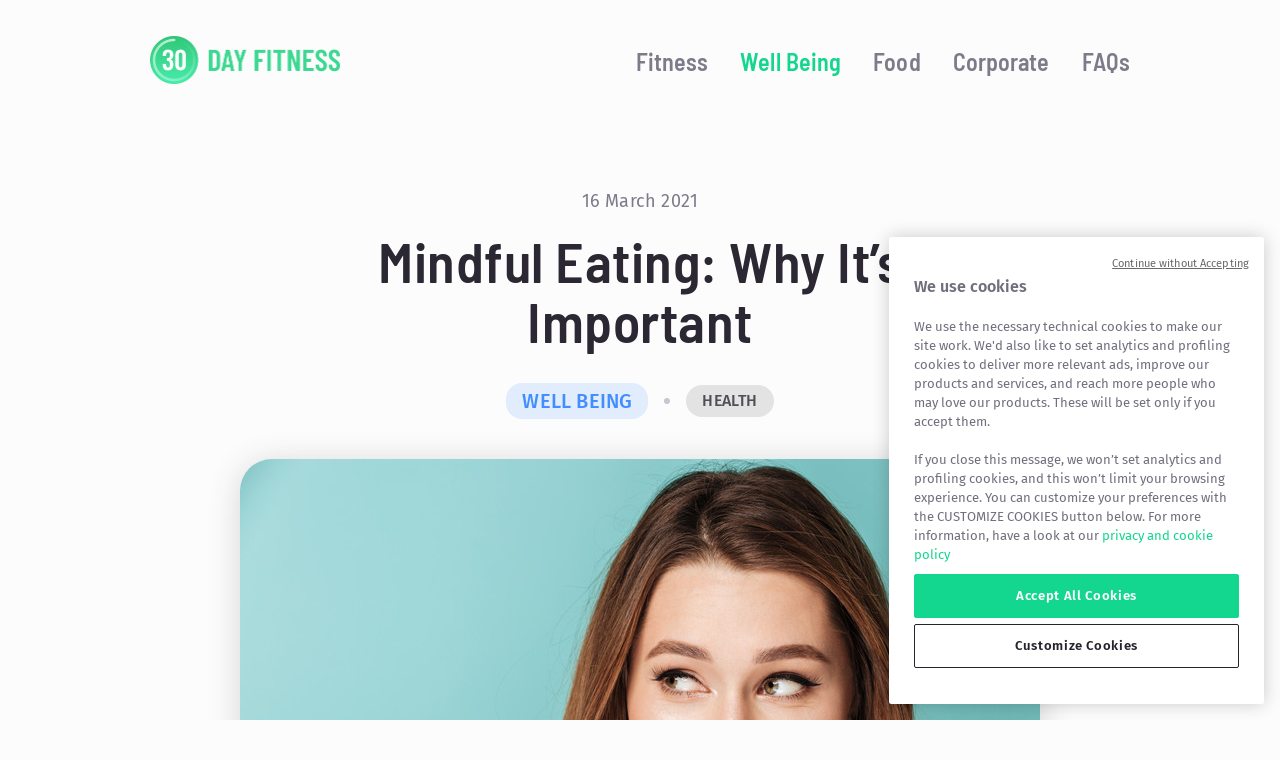

--- FILE ---
content_type: text/html
request_url: https://30dayfitness.app/well-being/mindful-eating-why-its-important/
body_size: 29660
content:
<!DOCTYPE html><html lang="en"><head><meta charSet="utf-8"/><meta http-equiv="x-ua-compatible" content="ie=edge"/><meta name="viewport" content="width=device-width, initial-scale=1, shrink-to-fit=no"/><style data-href="/styles.0609852b67115a91aef2.css">@font-face{font-family:Barlow Condensed;font-style:normal;font-display:swap;font-weight:100;src:local("Barlow Condensed Thin "),local("Barlow Condensed-Thin"),url(/static/barlow-condensed-latin-100-b47b724d3b40c29f5090c8cf1a3021c9.woff2) format("woff2"),url(/static/barlow-condensed-latin-100-a9bbd3720b6d1c4bc2254bef45cde5ea.woff) format("woff")}@font-face{font-family:Barlow Condensed;font-style:italic;font-display:swap;font-weight:100;src:local("Barlow Condensed Thin italic"),local("Barlow Condensed-Thinitalic"),url(/static/barlow-condensed-latin-100italic-7fbf716d798f9c150a95bc6b72e80692.woff2) format("woff2"),url(/static/barlow-condensed-latin-100italic-1495a9df5c6fc34c3f0bb03bb6590c29.woff) format("woff")}@font-face{font-family:Barlow Condensed;font-style:normal;font-display:swap;font-weight:200;src:local("Barlow Condensed Extra Light "),local("Barlow Condensed-Extra Light"),url(/static/barlow-condensed-latin-200-dacd481b1f098772e7ff5541974876b0.woff2) format("woff2"),url(/static/barlow-condensed-latin-200-276bf6c7854756d5948cd857b3378176.woff) format("woff")}@font-face{font-family:Barlow Condensed;font-style:italic;font-display:swap;font-weight:200;src:local("Barlow Condensed Extra Light italic"),local("Barlow Condensed-Extra Lightitalic"),url(/static/barlow-condensed-latin-200italic-097528522df540c3dd7845913d9da401.woff2) format("woff2"),url(/static/barlow-condensed-latin-200italic-1dba538845c2e034040cf3f16c2d2dff.woff) format("woff")}@font-face{font-family:Barlow Condensed;font-style:normal;font-display:swap;font-weight:300;src:local("Barlow Condensed Light "),local("Barlow Condensed-Light"),url(/static/barlow-condensed-latin-300-8fb0b50c445049208c2c7332054d7201.woff2) format("woff2"),url(/static/barlow-condensed-latin-300-ed00fdfb255ed1dc2f1a19aab71f8a18.woff) format("woff")}@font-face{font-family:Barlow Condensed;font-style:italic;font-display:swap;font-weight:300;src:local("Barlow Condensed Light italic"),local("Barlow Condensed-Lightitalic"),url(/static/barlow-condensed-latin-300italic-0291b8f64eb35f40a689a0b3a7f67030.woff2) format("woff2"),url(/static/barlow-condensed-latin-300italic-c32075dfe8a0abd5efcf191ec4311699.woff) format("woff")}@font-face{font-family:Barlow Condensed;font-style:normal;font-display:swap;font-weight:400;src:local("Barlow Condensed Regular "),local("Barlow Condensed-Regular"),url(/static/barlow-condensed-latin-400-692180036dbae2e62ee9e69b98357518.woff2) format("woff2"),url(/static/barlow-condensed-latin-400-412efa09999dc0db7bd0c9a2a42c34f5.woff) format("woff")}@font-face{font-family:Barlow Condensed;font-style:italic;font-display:swap;font-weight:400;src:local("Barlow Condensed Regular italic"),local("Barlow Condensed-Regularitalic"),url(/static/barlow-condensed-latin-400italic-99e936dcb3d10234f54c90acda273146.woff2) format("woff2"),url(/static/barlow-condensed-latin-400italic-2863c28a837650e2fd1cb1c99071e56d.woff) format("woff")}@font-face{font-family:Barlow Condensed;font-style:normal;font-display:swap;font-weight:500;src:local("Barlow Condensed Medium "),local("Barlow Condensed-Medium"),url(/static/barlow-condensed-latin-500-df8ca18d911b4903b34a29d874cc918a.woff2) format("woff2"),url(/static/barlow-condensed-latin-500-4077ec3d3c359f27cbac36c149fab2b6.woff) format("woff")}@font-face{font-family:Barlow Condensed;font-style:italic;font-display:swap;font-weight:500;src:local("Barlow Condensed Medium italic"),local("Barlow Condensed-Mediumitalic"),url(/static/barlow-condensed-latin-500italic-1c96c8eefd17224d89bcd03a8266a990.woff2) format("woff2"),url(/static/barlow-condensed-latin-500italic-8434e3324ce5c227b7e0944becd17ac3.woff) format("woff")}@font-face{font-family:Barlow Condensed;font-style:normal;font-display:swap;font-weight:600;src:local("Barlow Condensed SemiBold "),local("Barlow Condensed-SemiBold"),url(/static/barlow-condensed-latin-600-8b0dd43ee56a8e1b0a4c1b73cc88a516.woff2) format("woff2"),url(/static/barlow-condensed-latin-600-3ec6b0db4b9b90e776216b8b2099ecb6.woff) format("woff")}@font-face{font-family:Barlow Condensed;font-style:italic;font-display:swap;font-weight:600;src:local("Barlow Condensed SemiBold italic"),local("Barlow Condensed-SemiBolditalic"),url(/static/barlow-condensed-latin-600italic-2479b2c07e6cc6828b70dfae45124ed7.woff2) format("woff2"),url(/static/barlow-condensed-latin-600italic-a971a8bede657812280d9879966917f2.woff) format("woff")}@font-face{font-family:Barlow Condensed;font-style:normal;font-display:swap;font-weight:700;src:local("Barlow Condensed Bold "),local("Barlow Condensed-Bold"),url(/static/barlow-condensed-latin-700-86079b714f39270490850875ad81f748.woff2) format("woff2"),url(/static/barlow-condensed-latin-700-55fcee9a5a6fa17df3cd3662e633d91c.woff) format("woff")}@font-face{font-family:Barlow Condensed;font-style:italic;font-display:swap;font-weight:700;src:local("Barlow Condensed Bold italic"),local("Barlow Condensed-Bolditalic"),url(/static/barlow-condensed-latin-700italic-6aa9218fdf4eabf4a7e4d3e318e00bd5.woff2) format("woff2"),url(/static/barlow-condensed-latin-700italic-67a12c194a1dac3dffc2cf23e562d485.woff) format("woff")}@font-face{font-family:Barlow Condensed;font-style:normal;font-display:swap;font-weight:800;src:local("Barlow Condensed ExtraBold "),local("Barlow Condensed-ExtraBold"),url(/static/barlow-condensed-latin-800-b997b09e7a8634dd6039e924510504d4.woff2) format("woff2"),url(/static/barlow-condensed-latin-800-1554f65001663b8a510f3fa30f53d0b3.woff) format("woff")}@font-face{font-family:Barlow Condensed;font-style:italic;font-display:swap;font-weight:800;src:local("Barlow Condensed ExtraBold italic"),local("Barlow Condensed-ExtraBolditalic"),url(/static/barlow-condensed-latin-800italic-dfbbc30b9c40dd0eaf7ac5cc51b0da6d.woff2) format("woff2"),url(/static/barlow-condensed-latin-800italic-81d0b6a44651a482645025409b11025c.woff) format("woff")}@font-face{font-family:Barlow Condensed;font-style:normal;font-display:swap;font-weight:900;src:local("Barlow Condensed Black "),local("Barlow Condensed-Black"),url(/static/barlow-condensed-latin-900-6dbfffdcf35f5328327f373127d1c232.woff2) format("woff2"),url(/static/barlow-condensed-latin-900-f2cdfb92455817e0a8adc98a5a271808.woff) format("woff")}@font-face{font-family:Barlow Condensed;font-style:italic;font-display:swap;font-weight:900;src:local("Barlow Condensed Black italic"),local("Barlow Condensed-Blackitalic"),url(/static/barlow-condensed-latin-900italic-8d1d798f21c953add877e88bb9b64931.woff2) format("woff2"),url(/static/barlow-condensed-latin-900italic-1d7e11b7291173e14743a33a5bf0ffe5.woff) format("woff")}@font-face{font-family:Barlow Semi Condensed;font-style:normal;font-display:swap;font-weight:100;src:local("Barlow Semi Condensed Thin "),local("Barlow Semi Condensed-Thin"),url(/static/barlow-semi-condensed-latin-100-95df2792f89e13e09bbba566cab305bf.woff2) format("woff2"),url(/static/barlow-semi-condensed-latin-100-3864cb95a33d4a157139b645655ba161.woff) format("woff")}@font-face{font-family:Barlow Semi Condensed;font-style:italic;font-display:swap;font-weight:100;src:local("Barlow Semi Condensed Thin italic"),local("Barlow Semi Condensed-Thinitalic"),url(/static/barlow-semi-condensed-latin-100italic-5ee578c617277f1b6fb289a22ff1dd99.woff2) format("woff2"),url(/static/barlow-semi-condensed-latin-100italic-d18e598ca76cce063283337d19df96b9.woff) format("woff")}@font-face{font-family:Barlow Semi Condensed;font-style:normal;font-display:swap;font-weight:200;src:local("Barlow Semi Condensed Extra Light "),local("Barlow Semi Condensed-Extra Light"),url(/static/barlow-semi-condensed-latin-200-c1ce06fc2b6dc9a89195f2030e67f5c7.woff2) format("woff2"),url(/static/barlow-semi-condensed-latin-200-bac84c50f2f710500184c6869c7b3b9d.woff) format("woff")}@font-face{font-family:Barlow Semi Condensed;font-style:italic;font-display:swap;font-weight:200;src:local("Barlow Semi Condensed Extra Light italic"),local("Barlow Semi Condensed-Extra Lightitalic"),url(/static/barlow-semi-condensed-latin-200italic-f7938ebb0efaa5820a4694a4849a5bf4.woff2) format("woff2"),url(/static/barlow-semi-condensed-latin-200italic-2c163abe38e51bbb7eddaebb741691b1.woff) format("woff")}@font-face{font-family:Barlow Semi Condensed;font-style:normal;font-display:swap;font-weight:300;src:local("Barlow Semi Condensed Light "),local("Barlow Semi Condensed-Light"),url(/static/barlow-semi-condensed-latin-300-f62f13609b607ad8ca506eb47cda85da.woff2) format("woff2"),url(/static/barlow-semi-condensed-latin-300-b7b670dc67feed9e6aed44d5485dd851.woff) format("woff")}@font-face{font-family:Barlow Semi Condensed;font-style:italic;font-display:swap;font-weight:300;src:local("Barlow Semi Condensed Light italic"),local("Barlow Semi Condensed-Lightitalic"),url(/static/barlow-semi-condensed-latin-300italic-69bd2c191537a9d2eea8f2ea3466a4d7.woff2) format("woff2"),url(/static/barlow-semi-condensed-latin-300italic-07c3ea0d66208b1421b28f334fbb82be.woff) format("woff")}@font-face{font-family:Barlow Semi Condensed;font-style:normal;font-display:swap;font-weight:400;src:local("Barlow Semi Condensed Regular "),local("Barlow Semi Condensed-Regular"),url(/static/barlow-semi-condensed-latin-400-4343e68b0e5a685770565ba0f7ce986e.woff2) format("woff2"),url(/static/barlow-semi-condensed-latin-400-8f2877e3cde2ad7e7fe7a39ee0579e2a.woff) format("woff")}@font-face{font-family:Barlow Semi Condensed;font-style:italic;font-display:swap;font-weight:400;src:local("Barlow Semi Condensed Regular italic"),local("Barlow Semi Condensed-Regularitalic"),url(/static/barlow-semi-condensed-latin-400italic-5d98af65ab35fcb2e6c1ca0e64a8762d.woff2) format("woff2"),url(/static/barlow-semi-condensed-latin-400italic-dac7683756d00a7b10e7c37dbb6bbeb5.woff) format("woff")}@font-face{font-family:Barlow Semi Condensed;font-style:normal;font-display:swap;font-weight:500;src:local("Barlow Semi Condensed Medium "),local("Barlow Semi Condensed-Medium"),url(/static/barlow-semi-condensed-latin-500-1479f2ff4c2a4fb22c903ea1de7ec3c9.woff2) format("woff2"),url(/static/barlow-semi-condensed-latin-500-13c8b047c596e85382f81d60184c53fe.woff) format("woff")}@font-face{font-family:Barlow Semi Condensed;font-style:italic;font-display:swap;font-weight:500;src:local("Barlow Semi Condensed Medium italic"),local("Barlow Semi Condensed-Mediumitalic"),url(/static/barlow-semi-condensed-latin-500italic-971e1f355e273cca7e045653c7c77c5d.woff2) format("woff2"),url(/static/barlow-semi-condensed-latin-500italic-7dfcaeb3a181980a6d19e68d243e4047.woff) format("woff")}@font-face{font-family:Barlow Semi Condensed;font-style:normal;font-display:swap;font-weight:600;src:local("Barlow Semi Condensed SemiBold "),local("Barlow Semi Condensed-SemiBold"),url(/static/barlow-semi-condensed-latin-600-5fa1edf2345bbc92dc11022c6c0f5bd8.woff2) format("woff2"),url(/static/barlow-semi-condensed-latin-600-d7ee47a402f1b347cd8370f4f24929a4.woff) format("woff")}@font-face{font-family:Barlow Semi Condensed;font-style:italic;font-display:swap;font-weight:600;src:local("Barlow Semi Condensed SemiBold italic"),local("Barlow Semi Condensed-SemiBolditalic"),url(/static/barlow-semi-condensed-latin-600italic-26723e42d2a3446090fa424384f38588.woff2) format("woff2"),url(/static/barlow-semi-condensed-latin-600italic-54ae5b009fbf37fb953419658903469f.woff) format("woff")}@font-face{font-family:Barlow Semi Condensed;font-style:normal;font-display:swap;font-weight:700;src:local("Barlow Semi Condensed Bold "),local("Barlow Semi Condensed-Bold"),url(/static/barlow-semi-condensed-latin-700-efde6fbb5826d72721b4309faab00b74.woff2) format("woff2"),url(/static/barlow-semi-condensed-latin-700-272e45e9ea15b7128bc67e2d696a2e94.woff) format("woff")}@font-face{font-family:Barlow Semi Condensed;font-style:italic;font-display:swap;font-weight:700;src:local("Barlow Semi Condensed Bold italic"),local("Barlow Semi Condensed-Bolditalic"),url(/static/barlow-semi-condensed-latin-700italic-62b73ea07171c4dcaae582f422245a2b.woff2) format("woff2"),url(/static/barlow-semi-condensed-latin-700italic-08c13d90316f0f3d54c99f70c1eb90ea.woff) format("woff")}@font-face{font-family:Barlow Semi Condensed;font-style:normal;font-display:swap;font-weight:800;src:local("Barlow Semi Condensed ExtraBold "),local("Barlow Semi Condensed-ExtraBold"),url(/static/barlow-semi-condensed-latin-800-7feffd80259188a2a595d1b4540e9391.woff2) format("woff2"),url(/static/barlow-semi-condensed-latin-800-cf01e1c0aeea492d7301874a32438bcc.woff) format("woff")}@font-face{font-family:Barlow Semi Condensed;font-style:italic;font-display:swap;font-weight:800;src:local("Barlow Semi Condensed ExtraBold italic"),local("Barlow Semi Condensed-ExtraBolditalic"),url(/static/barlow-semi-condensed-latin-800italic-ff21cb8bf67b613ec886f3eb1bb253a7.woff2) format("woff2"),url(/static/barlow-semi-condensed-latin-800italic-5b69aa6dd67881e02f98d257c3dcf622.woff) format("woff")}@font-face{font-family:Barlow Semi Condensed;font-style:normal;font-display:swap;font-weight:900;src:local("Barlow Semi Condensed Black "),local("Barlow Semi Condensed-Black"),url(/static/barlow-semi-condensed-latin-900-5e6ae518b4f2d36bcdfa4216db0f8d36.woff2) format("woff2"),url(/static/barlow-semi-condensed-latin-900-377e635392a351736b64ca1cc732cead.woff) format("woff")}@font-face{font-family:Barlow Semi Condensed;font-style:italic;font-display:swap;font-weight:900;src:local("Barlow Semi Condensed Black italic"),local("Barlow Semi Condensed-Blackitalic"),url(/static/barlow-semi-condensed-latin-900italic-71baf96f46832e6f7abff41e489e1425.woff2) format("woff2"),url(/static/barlow-semi-condensed-latin-900italic-e122d287ce7fb186b1462da2e6b9b4a2.woff) format("woff")}@font-face{font-family:Fira Sans;font-style:normal;font-display:swap;font-weight:100;src:local("Fira Sans Thin "),local("Fira Sans-Thin"),url(/static/fira-sans-latin-100-d67acf5dba25b4f92e3eadad20032199.woff2) format("woff2"),url(/static/fira-sans-latin-100-f82d7eee93d57561e3e8bdc04512f6fc.woff) format("woff")}@font-face{font-family:Fira Sans;font-style:italic;font-display:swap;font-weight:100;src:local("Fira Sans Thin italic"),local("Fira Sans-Thinitalic"),url(/static/fira-sans-latin-100italic-c2048bd9c7b8f4a4908558715370a256.woff2) format("woff2"),url(/static/fira-sans-latin-100italic-883de11204b642af79f5b8908c9e895c.woff) format("woff")}@font-face{font-family:Fira Sans;font-style:normal;font-display:swap;font-weight:200;src:local("Fira Sans Extra Light "),local("Fira Sans-Extra Light"),url(/static/fira-sans-latin-200-b159127b5069fd3c989ec4e612ddb67e.woff2) format("woff2"),url(/static/fira-sans-latin-200-d31cdb6d4e5d234362ff9c5ff74577e5.woff) format("woff")}@font-face{font-family:Fira Sans;font-style:italic;font-display:swap;font-weight:200;src:local("Fira Sans Extra Light italic"),local("Fira Sans-Extra Lightitalic"),url(/static/fira-sans-latin-200italic-b8cefd7952baee1b259fe626f35207ff.woff2) format("woff2"),url(/static/fira-sans-latin-200italic-ef80c6c02506725046d3ff058a900cd9.woff) format("woff")}@font-face{font-family:Fira Sans;font-style:normal;font-display:swap;font-weight:300;src:local("Fira Sans Light "),local("Fira Sans-Light"),url(/static/fira-sans-latin-300-b39aa336eef260975654fde0959de6fe.woff2) format("woff2"),url(/static/fira-sans-latin-300-8914854ca765740d4a906c2c9a010318.woff) format("woff")}@font-face{font-family:Fira Sans;font-style:italic;font-display:swap;font-weight:300;src:local("Fira Sans Light italic"),local("Fira Sans-Lightitalic"),url(/static/fira-sans-latin-300italic-346f609f09d860049d566174cdef79fb.woff2) format("woff2"),url(/static/fira-sans-latin-300italic-a63b595bb6b4aa2612f2662d88112820.woff) format("woff")}@font-face{font-family:Fira Sans;font-style:normal;font-display:swap;font-weight:400;src:local("Fira Sans Regular "),local("Fira Sans-Regular"),url(/static/fira-sans-latin-400-78773521b0ffe376bc7edd8ec2a591fb.woff2) format("woff2"),url(/static/fira-sans-latin-400-baa3b51e20ff84bf4964223288c0ba10.woff) format("woff")}@font-face{font-family:Fira Sans;font-style:italic;font-display:swap;font-weight:400;src:local("Fira Sans Regular italic"),local("Fira Sans-Regularitalic"),url(/static/fira-sans-latin-400italic-ee9f23730618d80fcb96905621eb5155.woff2) format("woff2"),url(/static/fira-sans-latin-400italic-cd0194f96a0385782a34f706d9475b9b.woff) format("woff")}@font-face{font-family:Fira Sans;font-style:normal;font-display:swap;font-weight:500;src:local("Fira Sans Medium "),local("Fira Sans-Medium"),url(/static/fira-sans-latin-500-d8bc03a60729f4b05b42e057e21eaed3.woff2) format("woff2"),url(/static/fira-sans-latin-500-6f0d36c5cfa88eaff3036438695ff025.woff) format("woff")}@font-face{font-family:Fira Sans;font-style:italic;font-display:swap;font-weight:500;src:local("Fira Sans Medium italic"),local("Fira Sans-Mediumitalic"),url(/static/fira-sans-latin-500italic-41a2680bd138f411a1d6c3c678187ef0.woff2) format("woff2"),url(/static/fira-sans-latin-500italic-920bd3dda43f5136bb8a73138dea091a.woff) format("woff")}@font-face{font-family:Fira Sans;font-style:normal;font-display:swap;font-weight:600;src:local("Fira Sans SemiBold "),local("Fira Sans-SemiBold"),url(/static/fira-sans-latin-600-5a2c789b59571ce97f51f9c75600f49b.woff2) format("woff2"),url(/static/fira-sans-latin-600-a90c720b7b03a4b12e90050a3752d8eb.woff) format("woff")}@font-face{font-family:Fira Sans;font-style:italic;font-display:swap;font-weight:600;src:local("Fira Sans SemiBold italic"),local("Fira Sans-SemiBolditalic"),url(/static/fira-sans-latin-600italic-9ccb459419d3002571a465faf7f058ac.woff2) format("woff2"),url(/static/fira-sans-latin-600italic-efb9bd18c8c4819a6165218c74fb81c6.woff) format("woff")}@font-face{font-family:Fira Sans;font-style:normal;font-display:swap;font-weight:700;src:local("Fira Sans Bold "),local("Fira Sans-Bold"),url(/static/fira-sans-latin-700-2ecb426f85ffc1c53b677556210e629f.woff2) format("woff2"),url(/static/fira-sans-latin-700-4d2dfa0d7366eb8ba6e2d9cc5ef6e58d.woff) format("woff")}@font-face{font-family:Fira Sans;font-style:italic;font-display:swap;font-weight:700;src:local("Fira Sans Bold italic"),local("Fira Sans-Bolditalic"),url(/static/fira-sans-latin-700italic-cfc0cbcef68f3ef1a8b0cbbca2bd4036.woff2) format("woff2"),url(/static/fira-sans-latin-700italic-fc51c09ea9ba4597fa5ad6690a42ad96.woff) format("woff")}@font-face{font-family:Fira Sans;font-style:normal;font-display:swap;font-weight:800;src:local("Fira Sans ExtraBold "),local("Fira Sans-ExtraBold"),url(/static/fira-sans-latin-800-6892a45b8241bf412cbc3aed0c258980.woff2) format("woff2"),url(/static/fira-sans-latin-800-7497f9144220db6dba41104b6ae3c2f4.woff) format("woff")}@font-face{font-family:Fira Sans;font-style:italic;font-display:swap;font-weight:800;src:local("Fira Sans ExtraBold italic"),local("Fira Sans-ExtraBolditalic"),url(/static/fira-sans-latin-800italic-5d183d1c5f848e7cf0f5c23374e8e418.woff2) format("woff2"),url(/static/fira-sans-latin-800italic-72a4811710855e3702fc5a3fdd3b627e.woff) format("woff")}@font-face{font-family:Fira Sans;font-style:normal;font-display:swap;font-weight:900;src:local("Fira Sans Black "),local("Fira Sans-Black"),url(/static/fira-sans-latin-900-fcd834a050d49e21fe42b192b64136ab.woff2) format("woff2"),url(/static/fira-sans-latin-900-9b656745eec8ce409321a4e9dab5a7dc.woff) format("woff")}@font-face{font-family:Fira Sans;font-style:italic;font-display:swap;font-weight:900;src:local("Fira Sans Black italic"),local("Fira Sans-Blackitalic"),url(/static/fira-sans-latin-900italic-d9d3866045cf7e36a04974bfea7995cf.woff2) format("woff2"),url(/static/fira-sans-latin-900italic-41e1815f3cf7a40d96f2fcae029dfb7a.woff) format("woff")}</style><meta name="generator" content="Gatsby 2.24.91"/><style data-styled="" data-styled-version="5.2.0"></style><title data-react-helmet="true">Mindful Eating: Why It’s Important | 30 Day Fitness Challenge</title><link data-react-helmet="true" rel="canonical" href="https://30dayfitness.app/well-being/mindful-eating-why-its-important/"/><link data-react-helmet="true" href="/manifest.json" rel="manifest"/><link data-react-helmet="true" href="/icons/apple-touch-icon-57x57.png" rel="apple-touch-icon" sizes="57x57"/><link data-react-helmet="true" href="/icons/apple-touch-icon-60x60.png" rel="apple-touch-icon" sizes="60x60"/><link data-react-helmet="true" href="/icons/apple-touch-icon-72x72.png" rel="apple-touch-icon" sizes="72x72"/><link data-react-helmet="true" href="/icons/apple-touch-icon-76x76.png" rel="apple-touch-icon" sizes="76x76"/><link data-react-helmet="true" href="/icons/apple-touch-icon-114x114.png" rel="apple-touch-icon" sizes="114x114"/><link data-react-helmet="true" href="/icons/apple-touch-icon-120x120.png" rel="apple-touch-icon" sizes="120x120"/><link data-react-helmet="true" href="/icons/apple-touch-icon-144x144.png" rel="apple-touch-icon" sizes="144x144"/><link data-react-helmet="true" href="/icons/apple-touch-icon-152x152.png" rel="apple-touch-icon" sizes="152x152"/><link data-react-helmet="true" href="/icons/apple-touch-icon-167x167.png" rel="apple-touch-icon" sizes="167x167"/><link data-react-helmet="true" href="/icons/apple-touch-icon-180x180.png" rel="icon" sizes="180x180" type="image/png"/><link data-react-helmet="true" href="/icons/favicon-32x32.png" rel="icon" sizes="32x32" type="image/png"/><link data-react-helmet="true" href="/icons/favicon-16x16.png" rel="icon" sizes="16x16" type="image/png"/><meta data-react-helmet="true" content="IE=edge" http-equiv="X-UA-Compatible"/><meta data-react-helmet="true" content="width=device-width,initial-scale=1.0,user-scalable=yes" name="viewport"/><meta data-react-helmet="true" content="30 Day Fitness Challenge App: workouts at home to get into shape" name="apple-mobile-web-app-title"/><meta data-react-helmet="true" content="Mindful Eating: Why It’s Important | 30 Day Fitness Challenge" property="og:title"/><meta data-react-helmet="true" content="Mindful Eating: Why It’s Important | 30 Day Fitness Challenge" name="twitter:title"/><meta data-react-helmet="true" content="Mindful eating is defined as savoring the food that you eat, resulting in smaller portions and eating more slowly, which aids in digestion." name="description"/><meta data-react-helmet="true" content="Mindful eating is defined as savoring the food that you eat, resulting in smaller portions and eating more slowly, which aids in digestion." property="og:description"/><meta data-react-helmet="true" content="Mindful eating is defined as savoring the food that you eat, resulting in smaller portions and eating more slowly, which aids in digestion." name="twitter:description"/><meta data-react-helmet="true" content="no" name="apple-mobile-web-app-capable"/><meta data-react-helmet="true" content="black-translucent" name="apple-mobile-web-app-status-bar-style"/><meta data-react-helmet="true" content="#13D68F" name="theme-color"/><meta data-react-helmet="true" content="30 Day Fitness Challenge App: workouts at home to get into shape" name="application-name"/><meta data-react-helmet="true" content="website" property="og:type"/><meta data-react-helmet="true" content="30 Day Fitness Challenge App: workouts at home to get into shape" property="og:site_name"/><meta data-react-helmet="true" content="summary_large_image" name="twitter:card"/><meta data-react-helmet="true" content="Mindful Eating: Why It’s Important | 30 Day Fitness Challenge" name="twitter:text:title"/><meta data-react-helmet="true" content="https://30dayfitness.app/well-being/mindful-eating-why-its-important/" property="og:url"/><meta data-react-helmet="true" content="https://30dayfitness.app/well-being/mindful-eating-why-its-important/" name="twitter:url"/><meta data-react-helmet="true" content="https://30dayfitness.app/static/f12f17132056b43933b2c047da78f2d2/chocolate-period-cravings.jpg" property="og:image"/><meta data-react-helmet="true" content="1024" property="og:image:width"/><meta data-react-helmet="true" content="512" property="og:image:height"/><meta data-react-helmet="true" content="https://30dayfitness.app/static/f12f17132056b43933b2c047da78f2d2/chocolate-period-cravings.jpg" name="twitter:image"/><meta data-react-helmet="true" content="1024" name="twitter:image:width"/><meta data-react-helmet="true" content="512" name="twitter:image:height"/><meta data-react-helmet="true" content="https://30dayfitness.app/static/f12f17132056b43933b2c047da78f2d2/chocolate-period-cravings.jpg" property="og:image"/><meta data-react-helmet="true" content="1024" property="og:image:width"/><meta data-react-helmet="true" content="512" property="og:image:height"/><meta data-react-helmet="true" content="#13D68F" name="msapplication-TileColor"/><meta data-react-helmet="true" content="/icons/mstile-70x70.png" name="msapplication-square70x70"/><meta data-react-helmet="true" content="/icons/mstile-144x144.png" name="msapplication-square144x144"/><meta data-react-helmet="true" content="/icons/mstile-150x150.png" name="msapplication-square150x150"/><meta data-react-helmet="true" content="/icons/mstile-310x150.png" name="msapplication-wide310x150"/><meta data-react-helmet="true" content="/icons/mstile-310x310.png" name="msapplication-square310x310"/><script data-react-helmet="true" type="application/ld+json">[{"@context":"http://schema.org","@type":"WebSite","url":"https://30dayfitness.app/well-being/mindful-eating-why-its-important/","name":"Mindful Eating: Why It’s Important","alternateName":"Mindful Eating: Why It’s Important | 30 Day Fitness Challenge"},{"@context":"http://schema.org","@type":"BreadcrumbList","itemListElement":[{"@type":"ListItem","position":1,"item":{"@id":"https://30dayfitness.app","name":"30 Day Fitness Challenge App: workouts at home to get into shape"}},{"@type":"ListItem","position":2,"item":{"@id":"https://30dayfitness.app/well-being/mindful-eating-why-its-important/","name":"Mindful Eating: Why It’s Important"}}]}]</script><link rel="sitemap" type="application/xml" href="/sitemap.xml"/><style data-styled="" data-styled-version="5.2.0">html,body,div,span,applet,object,iframe,h1,h2,h3,h4,h5,h6,p,blockquote,pre,a,abbr,acronym,address,big,cite,code,del,dfn,em,img,ins,kbd,q,s,samp,small,strike,strong,sub,sup,tt,var,b,u,i,center,dl,dt,dd,ol,ul,li,fieldset,form,label,legend,table,caption,tbody,tfoot,thead,tr,th,td,article,aside,canvas,details,embed,figure,figcaption,footer,header,hgroup,menu,nav,output,ruby,section,summary,time,mark,audio,video{margin:0;padding:0;border:0;font-size:100%;font:inherit;vertical-align:baseline;}/*!sc*/
html:focus,body:focus,div:focus,span:focus,applet:focus,object:focus,iframe:focus,h1:focus,h2:focus,h3:focus,h4:focus,h5:focus,h6:focus,p:focus,blockquote:focus,pre:focus,a:focus,abbr:focus,acronym:focus,address:focus,big:focus,cite:focus,code:focus,del:focus,dfn:focus,em:focus,img:focus,ins:focus,kbd:focus,q:focus,s:focus,samp:focus,small:focus,strike:focus,strong:focus,sub:focus,sup:focus,tt:focus,var:focus,b:focus,u:focus,i:focus,center:focus,dl:focus,dt:focus,dd:focus,ol:focus,ul:focus,li:focus,fieldset:focus,form:focus,label:focus,legend:focus,table:focus,caption:focus,tbody:focus,tfoot:focus,thead:focus,tr:focus,th:focus,td:focus,article:focus,aside:focus,canvas:focus,details:focus,embed:focus,figure:focus,figcaption:focus,footer:focus,header:focus,hgroup:focus,menu:focus,nav:focus,output:focus,ruby:focus,section:focus,summary:focus,time:focus,mark:focus,audio:focus,video:focus{outline:none;}/*!sc*/
article,aside,details,figcaption,figure,footer,header,hgroup,menu,nav,section{display:block;}/*!sc*/
*,*::after,*::before{box-sizing:inherit;}/*!sc*/
html{font-size:62.5%;overflow-x:hidden;box-sizing:border-box;}/*!sc*/
body{font-family:"Fira Sans",-apple-system,BlinkMacSystemFont,"Segoe UI",Roboto,Helvetica,Arial,sans-serif,"Apple Color Emoji","Segoe UI Emoji","Segoe UI Symbol";line-height:1;font-size:1.6rem;color:#2B2733;background-color:#FCFCFC;-webkit-text-size-adjust:100%;-webkit-font-smoothing:antialiased;-moz-osx-font-smoothing:grayscale;text-rendering:optimizeLegibility;-webkit-font-feature-settings:"pnum";font-feature-settings:"pnum";font-variant-numeric:proportional-nums;}/*!sc*/
ol,ul{list-style:none;}/*!sc*/
blockquote,q{quotes:none;}/*!sc*/
blockquote:before,blockquote:after,q:before,q:after{content:'';content:none;}/*!sc*/
table{border-collapse:collapse;border-spacing:0;}/*!sc*/
h1,h2,h3,h4,h5,h6{font-family:"Barlow Semi Condensed",-apple-system,BlinkMacSystemFont,"Segoe UI",Roboto,Helvetica,Arial,sans-serif,"Apple Color Emoji","Segoe UI Emoji","Segoe UI Symbol";}/*!sc*/
a{cursor:pointer;color:#13D68F;}/*!sc*/
a:focus{outline:none !important;-webkit-text-decoration:none !important;text-decoration:none !important;}/*!sc*/
button{border:none;font-family:"Fira Sans",-apple-system,BlinkMacSystemFont,"Segoe UI",Roboto,Helvetica,Arial,sans-serif,"Apple Color Emoji","Segoe UI Emoji","Segoe UI Symbol";}/*!sc*/
pre{display:block;padding:2rem;margin-top:4rem;overflow:auto;font-size:85%;line-height:1.45;border-radius:5px;color:#13D68F;border:1px solid #ddd;font-family:"SFMono-Regular",Consolas,"Liberation Mono",Menlo,Courier,monospace;}/*!sc*/
img,video{width:100%;}/*!sc*/
data-styled.g1[id="sc-global-hcGKOC1"]{content:"sc-global-hcGKOC1,"}/*!sc*/
.dRLpxS{width:100%;z-index:50;position:relative;}/*!sc*/
@media (max-width:768px){.dRLpxS{position:fixed;top:0;left:0;width:100%;background-color:#FCFCFC;border-bottom:1px solid rgba(62,134,145,0.2);box-shadow:0px 4px 32px rgba(62,62,62,0.08);}}/*!sc*/
data-styled.g2[id="headercss__HeaderBar-bbhp7w-0"]{content:"dRLpxS,"}/*!sc*/
.jVWAtp{display:-webkit-box;display:-webkit-flex;display:-ms-flexbox;display:flex;-webkit-box-pack:justify;-webkit-justify-content:space-between;-ms-flex-pack:justify;justify-content:space-between;-webkit-align-items:center;-webkit-box-align:center;-ms-flex-align:center;align-items:center;padding:36px 0;margin:0 auto;}/*!sc*/
.jVWAtp .logo{max-width:190px;}/*!sc*/
@media (max-width:768px){.jVWAtp{padding:16px 0;}.jVWAtp .logo{max-width:48px;max-height:48px;}}/*!sc*/
data-styled.g3[id="headercss__HeaderWrapper-bbhp7w-1"]{content:"jVWAtp,"}/*!sc*/
.eqETzQ ul{display:-webkit-box;display:-webkit-flex;display:-ms-flexbox;display:flex;list-style:none;padding:0;}/*!sc*/
.eqETzQ ul li{font-family:"Barlow Semi Condensed",-apple-system,BlinkMacSystemFont,"Segoe UI",Roboto,Helvetica,Arial,sans-serif,"Apple Color Emoji","Segoe UI Emoji","Segoe UI Symbol";font-style:normal;font-weight:600;font-size:24px;line-height:29px;-webkit-letter-spacing:0.1px;-moz-letter-spacing:0.1px;-ms-letter-spacing:0.1px;letter-spacing:0.1px;}/*!sc*/
.eqETzQ ul li + li{margin-left:32px;}/*!sc*/
@media (max-width:768px){.eqETzQ{display:none;}}/*!sc*/
data-styled.g4[id="navcss__Container-sc-5wniof-0"]{content:"eqETzQ,"}/*!sc*/
.ehpLAR a{-webkit-transition:color 0.2s ease;transition:color 0.2s ease;color:rgba(93,90,108,0.8);-webkit-text-decoration:none;text-decoration:none;}/*!sc*/
.ehpLAR a:hover,.ehpLAR a:focus{color:#13D68F;}/*!sc*/
.eiLjMb a{-webkit-transition:color 0.2s ease;transition:color 0.2s ease;color:#13D68F;-webkit-text-decoration:none;text-decoration:none;}/*!sc*/
.eiLjMb a:hover,.eiLjMb a:focus{color:#13D68F;}/*!sc*/
data-styled.g5[id="linkscss__LinkWrapper-sc-1xrzrm7-0"]{content:"ehpLAR,eiLjMb,"}/*!sc*/
.eTVzau{font-family:"Barlow Semi Condensed",-apple-system,BlinkMacSystemFont,"Segoe UI",Roboto,Helvetica,Arial,sans-serif,"Apple Color Emoji","Segoe UI Emoji","Segoe UI Symbol";-webkit-letter-spacing:0.5px;-moz-letter-spacing:0.5px;-ms-letter-spacing:0.5px;letter-spacing:0.5px;color:#2B2733;font-weight:600;font-size:56px;line-height:60px;margin-bottom:32px;}/*!sc*/
@media (max-width:768px){.eTVzau{text-align:center;}}/*!sc*/
.eTVzau span{color:#13D68F;}/*!sc*/
@media (max-width:1024px){.eTVzau{font-size:48px;line-height:52px;}}/*!sc*/
@media (max-width:768px){.eTVzau{font-size:40px;line-height:46px;}}/*!sc*/
data-styled.g6[id="typographycss__MainTitle-sc-10iztns-0"]{content:"eTVzau,"}/*!sc*/
.bjZHBg{font-family:"Fira Sans",-apple-system,BlinkMacSystemFont,"Segoe UI",Roboto,Helvetica,Arial,sans-serif,"Apple Color Emoji","Segoe UI Emoji","Segoe UI Symbol";-webkit-letter-spacing:0.2px;-moz-letter-spacing:0.2px;-ms-letter-spacing:0.2px;letter-spacing:0.2px;color:rgba(93,90,108,0.8);font-weight:400;font-size:18px;line-height:28px;}/*!sc*/
.bjZHBg span{color:#13D68F;}/*!sc*/
@media (max-width:768px){.bjZHBg{font-size:16px;line-height:25px;}}/*!sc*/
.gIBBVn{font-family:"Fira Sans",-apple-system,BlinkMacSystemFont,"Segoe UI",Roboto,Helvetica,Arial,sans-serif,"Apple Color Emoji","Segoe UI Emoji","Segoe UI Symbol";-webkit-letter-spacing:0.2px;-moz-letter-spacing:0.2px;-ms-letter-spacing:0.2px;letter-spacing:0.2px;color:rgba(93,90,108,0.8);font-weight:400;font-size:18px;line-height:28px;}/*!sc*/
@media (max-width:768px){.gIBBVn{text-align:center;}}/*!sc*/
.gIBBVn span{color:#13D68F;}/*!sc*/
@media (max-width:768px){.gIBBVn{font-size:16px;line-height:25px;}}/*!sc*/
data-styled.g9[id="typographycss__MainParagraph-sc-10iztns-3"]{content:"bjZHBg,gIBBVn,"}/*!sc*/
.huukGc{color:rgba(93,90,108,0.8);text-align:left;}/*!sc*/
.huukGc p,.huukGc ol,.huukGc ul{font-size:18px;line-height:28px;-webkit-letter-spacing:0.2px;-moz-letter-spacing:0.2px;-ms-letter-spacing:0.2px;letter-spacing:0.2px;margin-bottom:24px;}/*!sc*/
.huukGc ol,.huukGc ul{list-style:initial;padding-inline-start:24px;}/*!sc*/
.huukGc ol li,.huukGc ul li{margin-bottom:16px;padding-left:8px;}/*!sc*/
.huukGc ol{list-style:decimal;}/*!sc*/
.huukGc h1,.huukGc h2,.huukGc h3{font-family:"Barlow Semi Condensed",-apple-system,BlinkMacSystemFont,"Segoe UI",Roboto,Helvetica,Arial,sans-serif,"Apple Color Emoji","Segoe UI Emoji","Segoe UI Symbol";-webkit-letter-spacing:0.5px;-moz-letter-spacing:0.5px;-ms-letter-spacing:0.5px;letter-spacing:0.5px;color:#2B2733;font-weight:600;font-size:40px;line-height:46px;margin-bottom:24px;}/*!sc*/
.huukGc h1 span,.huukGc h2 span,.huukGc h3 span{color:#13D68F;}/*!sc*/
@media (max-width:768px){.huukGc h1,.huukGc h2,.huukGc h3{font-size:36px;line-height:38px;}}/*!sc*/
@media (max-width:768px){.huukGc h1,.huukGc h2,.huukGc h3{margin:76px auto 32px;}}/*!sc*/
.huukGc h3{color:#4F4F5B;font-size:32px;line-height:38px;}/*!sc*/
.huukGc strong,.huukGc b{font-weight:700;color:#4F4F5B;}/*!sc*/
.huukGc img{box-shadow:0px 8px 32px rgba(62,62,62,0.1) !important;border-radius:32px;margin:0 auto 32px !important;}/*!sc*/
data-styled.g10[id="typographycss__Copy-sc-10iztns-4"]{content:"huukGc,"}/*!sc*/
.gDSTJz{margin:0 auto;position:relative;width:100%;}/*!sc*/
@media (min-width:1025px){.gDSTJz{max-width:980px;}}/*!sc*/
@media (min-width:1281px){.gDSTJz{max-width:1184px;}}/*!sc*/
@media (max-width:1024px){.gDSTJz{padding:0 40px;}}/*!sc*/
@media (max-width:768px){.gDSTJz{padding:0 20px;}}/*!sc*/
data-styled.g15[id="containercss__ContainerWrapper-xuhhbi-0"]{content:"gDSTJz,"}/*!sc*/
.bFQnLe{position:absolute;height:auto;display:-webkit-box;display:-webkit-flex;display:-ms-flexbox;display:flex;-webkit-flex-direction:column;-ms-flex-direction:column;flex-direction:column;left:40px;top:50%;-webkit-transform:translateY(-50%);-ms-transform:translateY(-50%);transform:translateY(-50%);-webkit-transform-style:preserve-3d;-ms-transform-style:preserve-3d;transform-style:preserve-3d;z-index:-1;}/*!sc*/
data-styled.g16[id="offCanvasNavcss__NavWrapper-mwrqf2-0"]{content:"bFQnLe,"}/*!sc*/
.kZXUnV{margin-bottom:40px;margin-right:32px;padding-bottom:40px;border-bottom:1px solid #eaeaea;}/*!sc*/
.kZXUnV li{margin-bottom:32px;opacity:0;-webkit-transform:translateX(-150px);-ms-transform:translateX(-150px);transform:translateX(-150px);-webkit-transition:-webkit-transform 0.4s,opacity 0.4s;-webkit-transition:transform 0.4s,opacity 0.4s;transition:transform 0.4s,opacity 0.4s;}/*!sc*/
.kZXUnV li:nth-child(2){-webkit-transition-delay:0.04s;transition-delay:0.04s;}/*!sc*/
.kZXUnV li:nth-child(3){-webkit-transition-delay:0.08s;transition-delay:0.08s;}/*!sc*/
.kZXUnV li:nth-child(4){-webkit-transition-delay:0.16s;transition-delay:0.16s;}/*!sc*/
.kZXUnV li:last-child{margin-bottom:0;}/*!sc*/
.kZXUnV li a{font-family:"Barlow Semi Condensed",-apple-system,BlinkMacSystemFont,"Segoe UI",Roboto,Helvetica,Arial,sans-serif,"Apple Color Emoji","Segoe UI Emoji","Segoe UI Symbol";font-weight:600;font-size:24px;line-height:29px;-webkit-letter-spacing:0.1px;-moz-letter-spacing:0.1px;-ms-letter-spacing:0.1px;letter-spacing:0.1px;color:rgba(93,90,108,0.8);-webkit-text-decoration:none;text-decoration:none;}/*!sc*/
data-styled.g17[id="offCanvasNavcss__ListWrapper-mwrqf2-1"]{content:"kZXUnV,"}/*!sc*/
.eYIwJn{max-width:128px;margin-bottom:48px;opacity:0;-webkit-transform:translateX(-150px);-ms-transform:translateX(-150px);transform:translateX(-150px);-webkit-transition:-webkit-transform 0.4s,opacity 0.4s;-webkit-transition:transform 0.4s,opacity 0.4s;transition:transform 0.4s,opacity 0.4s;}/*!sc*/
data-styled.g18[id="offCanvasNavcss__LogoWraper-mwrqf2-2"]{content:"eYIwJn,"}/*!sc*/
.hApEYD{display:-webkit-box;display:-webkit-flex;display:-ms-flexbox;display:flex;-webkit-flex-direction:column;-ms-flex-direction:column;flex-direction:column;opacity:0;-webkit-transform:translateX(-150px);-ms-transform:translateX(-150px);transform:translateX(-150px);-webkit-transition:-webkit-transform 0.4s,opacity 0.4s;-webkit-transition:transform 0.4s,opacity 0.4s;transition:transform 0.4s,opacity 0.4s;-webkit-transition-delay:0.2s;transition-delay:0.2s;}/*!sc*/
data-styled.g19[id="offCanvasNavcss__ButtonWrapper-mwrqf2-3"]{content:"hApEYD,"}/*!sc*/
.dqbRsM{-webkit-text-decoration:none;text-decoration:none;cursor:pointer;border:none;text-align:center;display:block;width:-webkit-fit-content;width:-moz-fit-content;width:fit-content;max-width:18em;margin-left:auto;margin-right:auto;border-radius:8px;padding:12px 24px 12px;font-size:16px;line-height:19px;text-transform:uppercase;color:#FFF;background:linear-gradient(180deg,#19F2B1 0%,#0BCA84 100%);font-family:"Fira Sans",-apple-system,BlinkMacSystemFont,"Segoe UI",Roboto,Helvetica,Arial,sans-serif,"Apple Color Emoji","Segoe UI Emoji","Segoe UI Symbol";-webkit-letter-spacing:0.2px;-moz-letter-spacing:0.2px;-ms-letter-spacing:0.2px;letter-spacing:0.2px;font-weight:500;}/*!sc*/
data-styled.g20[id="offCanvasNavcss__DownloadButton-mwrqf2-4"]{content:"dqbRsM,"}/*!sc*/
.kNbWDx{color:#A5A7B7;padding-left:8px;margin-top:16px;line-height:22px;max-width:140px;width:100%;}/*!sc*/
data-styled.g21[id="offCanvasNavcss__TrialParagraph-mwrqf2-5"]{content:"kNbWDx,"}/*!sc*/
.gNpHJk{background:#FCFCFC;}/*!sc*/
data-styled.g22[id="layoutcss__PerspectiveWrapper-xmondq-0"]{content:"gNpHJk,"}/*!sc*/
.dxBbci{-webkit-transition:-webkit-transform 0.4s;-webkit-transition:transform 0.4s;transition:transform 0.4s;-webkit-transform-origin:50% 50%;-ms-transform-origin:50% 50%;transform-origin:50% 50%;z-index:5;overflow-x:hidden;}/*!sc*/
data-styled.g23[id="layoutcss__ScrollContainer-xmondq-1"]{content:"dxBbci,"}/*!sc*/
.gYuaSH{background-color:#FFF;display:block;opacity:0;z-index:100;position:absolute;top:0;left:0;width:100%;height:100%;pointer-events:none;-webkit-transition:opacity 300ms ease;transition:opacity 300ms ease;}/*!sc*/
data-styled.g24[id="layoutcss__Overlay-xmondq-2"]{content:"gYuaSH,"}/*!sc*/
.jfTSvT{position:relative;display:-webkit-box;display:-webkit-flex;display:-ms-flexbox;display:flex;border-radius:16px;background:linear-gradient(117.98deg,#3544a4 -21.97%,#3f81ef 91.26%);box-shadow:0px 4px 32px rgba(63,129,239,0.3);padding:48px 80px;}/*!sc*/
@media (max-width:768px){.jfTSvT{padding:24px;max-width:335px;margin:0 auto;}}/*!sc*/
data-styled.g25[id="footerTilecss__TileWrapper-sc-13vfl41-0"]{content:"jfTSvT,"}/*!sc*/
.MzyfC{position:absolute;right:40px;bottom:0;max-width:480px;}/*!sc*/
@media (max-width:1280px){.MzyfC{right:24px;}}/*!sc*/
@media (max-width:1024px){.MzyfC{display:none;}}/*!sc*/
data-styled.g26[id="footerTilecss__TileImg-sc-13vfl41-1"]{content:"MzyfC,"}/*!sc*/
.gmVOZs{width:50%;}/*!sc*/
@media (max-width:768px){.gmVOZs{width:100%;}}/*!sc*/
data-styled.g27[id="footerTilecss__ContentWrapper-sc-13vfl41-2"]{content:"gmVOZs,"}/*!sc*/
.iDFvxf{font-family:"Barlow Semi Condensed",-apple-system,BlinkMacSystemFont,"Segoe UI",Roboto,Helvetica,Arial,sans-serif,"Apple Color Emoji","Segoe UI Emoji","Segoe UI Symbol";color:#ffffff;font-weight:600;font-size:48px;line-height:51px;-webkit-letter-spacing:0.5px;-moz-letter-spacing:0.5px;-ms-letter-spacing:0.5px;letter-spacing:0.5px;margin-bottom:24px;}/*!sc*/
@media (max-width:768px){.iDFvxf{font-size:24px;line-height:29px;margin-bottom:16px;}}/*!sc*/
data-styled.g28[id="footerTilecss__TileTitle-sc-13vfl41-3"]{content:"iDFvxf,"}/*!sc*/
.bhpcGi{font-family:"Fira Sans",-apple-system,BlinkMacSystemFont,"Segoe UI",Roboto,Helvetica,Arial,sans-serif,"Apple Color Emoji","Segoe UI Emoji","Segoe UI Symbol";font-size:20px;line-height:31px;-webkit-letter-spacing:0.2px;-moz-letter-spacing:0.2px;-ms-letter-spacing:0.2px;letter-spacing:0.2px;padding-bottom:16px;color:rgba(252,252,252,0.8);}/*!sc*/
@media (max-width:768px){.bhpcGi{font-size:16px;line-height:25px;}}/*!sc*/
data-styled.g29[id="footerTilecss__TileParagraph-sc-13vfl41-4"]{content:"bhpcGi,"}/*!sc*/
.ipLTbP{font-family:"Barlow Semi Condensed",-apple-system,BlinkMacSystemFont,"Segoe UI",Roboto,Helvetica,Arial,sans-serif,"Apple Color Emoji","Segoe UI Emoji","Segoe UI Symbol";font-style:normal;font-weight:600;font-size:20px;line-height:24px;-webkit-letter-spacing:0.807692px;-moz-letter-spacing:0.807692px;-ms-letter-spacing:0.807692px;letter-spacing:0.807692px;text-transform:uppercase;color:#FCFCFC;margin-bottom:24px;}/*!sc*/
data-styled.g30[id="footerTilecss__TileSubParagraph-sc-13vfl41-5"]{content:"ipLTbP,"}/*!sc*/
.bXAUYn{display:-webkit-box;display:-webkit-flex;display:-ms-flexbox;display:flex;}/*!sc*/
@media (max-width:768px){.bXAUYn{-webkit-box-pack:justify;-webkit-justify-content:space-between;-ms-flex-pack:justify;justify-content:space-between;}.bXAUYn svg,.bXAUYn a{height:40px;width:135px;}}/*!sc*/
data-styled.g31[id="footerTilecss__ButtonWrapper-sc-13vfl41-6"]{content:"bXAUYn,"}/*!sc*/
.epBkIX{box-shadow:0px 4px 32px rgba(62,62,62,0.08);border-radius:9px;height:48px;margin-right:16px;}/*!sc*/
data-styled.g32[id="sharedcss__ButtonWrapper-sc-1hqeugh-0"]{content:"epBkIX,"}/*!sc*/
.jQGJtA{max-width:760px;margin:80px auto;text-align:center;}/*!sc*/
data-styled.g33[id="footercss__FooterWrapper-krixjv-0"]{content:"jQGJtA,"}/*!sc*/
.gfgdDH{display:-webkit-box;display:-webkit-flex;display:-ms-flexbox;display:flex;-webkit-box-pack:justify;-webkit-justify-content:space-between;-ms-flex-pack:justify;justify-content:space-between;width:180px;height:32px;margin:16px auto 32px;}/*!sc*/
data-styled.g34[id="socialcss__SocialWrapper-sc-1rweomi-0"]{content:"gfgdDH,"}/*!sc*/
.eMYwoR{font-family:"Fira Sans",-apple-system,BlinkMacSystemFont,"Segoe UI",Roboto,Helvetica,Arial,sans-serif,"Apple Color Emoji","Segoe UI Emoji","Segoe UI Symbol";text-align:inherit;font-weight:normal;font-size:18px;line-height:25px;-webkit-letter-spacing:0.2px;-moz-letter-spacing:0.2px;-ms-letter-spacing:0.2px;letter-spacing:0.2px;color:#a5a7b7;}/*!sc*/
@media (max-width:768px){.eMYwoR{max-width:540px;margin-left:auto;margin-right:auto;font-size:16px;line-height:25px;padding:0 20px;}}/*!sc*/
.eMYwoR a{color:#4F4F5B;-webkit-text-decoration:underline;text-decoration:underline;}/*!sc*/
data-styled.g35[id="sharedcss__FooterParagraph-qky93i-0"]{content:"eMYwoR,"}/*!sc*/
.dLxXQY{position:relative;padding:64px 0;background-color:transparent;}/*!sc*/
@media (max-width:768px){.dLxXQY{padding:64px 0;}}/*!sc*/
.fZQoTg{position:relative;padding:0 0 64px;background-color:transparent;}/*!sc*/
@media (max-width:768px){.fZQoTg{padding:0 0 64px;}}/*!sc*/
data-styled.g36[id="sectioncss__SectionWrapper-glyl3d-0"]{content:"dLxXQY,fZQoTg,"}/*!sc*/
.eWEyzz{-webkit-transition:opacity 300ms ease;transition:opacity 300ms ease;display:inline-block;padding:8px 16px;position:relative;font:500 16px/1 "Fira Sans",-apple-system,BlinkMacSystemFont,"Segoe UI",Roboto,Helvetica,Arial,sans-serif,"Apple Color Emoji","Segoe UI Emoji","Segoe UI Symbol";text-transform:uppercase;-webkit-letter-spacing:0.2px;-moz-letter-spacing:0.2px;-ms-letter-spacing:0.2px;letter-spacing:0.2px;color:#428eff;-webkit-text-decoration:none;text-decoration:none;}/*!sc*/
.eWEyzz:hover{opacity:0.7;}/*!sc*/
.eWEyzz::before{content:'';position:absolute;top:0;left:0;bottom:0;right:0;border-radius:16px;background:currentColor;opacity:0.15;}/*!sc*/
.jcUekz{-webkit-transition:opacity 300ms ease;transition:opacity 300ms ease;display:inline-block;padding:8px 16px;position:relative;font:500 16px/1 "Fira Sans",-apple-system,BlinkMacSystemFont,"Segoe UI",Roboto,Helvetica,Arial,sans-serif,"Apple Color Emoji","Segoe UI Emoji","Segoe UI Symbol";text-transform:uppercase;-webkit-letter-spacing:0.2px;-moz-letter-spacing:0.2px;-ms-letter-spacing:0.2px;letter-spacing:0.2px;color:#4F4F5B;-webkit-text-decoration:none;text-decoration:none;}/*!sc*/
.jcUekz:hover{opacity:0.7;}/*!sc*/
.jcUekz::before{content:'';position:absolute;top:0;left:0;bottom:0;right:0;border-radius:16px;background:currentColor;opacity:0.15;}/*!sc*/
.cLMduk{-webkit-transition:opacity 300ms ease;transition:opacity 300ms ease;display:inline-block;padding:8px 16px;position:relative;font:500 16px/1 "Fira Sans",-apple-system,BlinkMacSystemFont,"Segoe UI",Roboto,Helvetica,Arial,sans-serif,"Apple Color Emoji","Segoe UI Emoji","Segoe UI Symbol";text-transform:uppercase;-webkit-letter-spacing:0.2px;-moz-letter-spacing:0.2px;-ms-letter-spacing:0.2px;letter-spacing:0.2px;color:#ff9a62;-webkit-text-decoration:none;text-decoration:none;}/*!sc*/
.cLMduk:hover{opacity:0.7;}/*!sc*/
.cLMduk::before{content:'';position:absolute;top:0;left:0;bottom:0;right:0;border-radius:16px;background:currentColor;opacity:0.15;}/*!sc*/
data-styled.g37[id="badgecss__BadgeWrapper-sc-1a66rcm-0"]{content:"eWEyzz,jcUekz,cLMduk,"}/*!sc*/
.gHXqHG{height:200px;width:100%;}/*!sc*/
.gHXqHG > div{height:100%;-webkit-transition:opacity 300ms ease;transition:opacity 300ms ease;}/*!sc*/
.gHXqHG > div:hover{opacity:0.7;}/*!sc*/
data-styled.g38[id="cardcss__ImageWrapper-we1zy5-0"]{content:"gHXqHG,"}/*!sc*/
.jtLNjx{padding:32px 24px;}/*!sc*/
data-styled.g39[id="cardcss__ContentWrapper-we1zy5-1"]{content:"jtLNjx,"}/*!sc*/
.izoewk{-webkit-transition:opacity 300ms ease;transition:opacity 300ms ease;display:block;font-family:"Barlow Semi Condensed",-apple-system,BlinkMacSystemFont,"Segoe UI",Roboto,Helvetica,Arial,sans-serif,"Apple Color Emoji","Segoe UI Emoji","Segoe UI Symbol";font-weight:500;font-size:24px;line-height:29px;-webkit-letter-spacing:0.1px;-moz-letter-spacing:0.1px;-ms-letter-spacing:0.1px;letter-spacing:0.1px;color:#4F4F5B;-webkit-text-decoration:none;text-decoration:none;margin-top:16px;margin-bottom:16px;}/*!sc*/
.izoewk:hover{opacity:0.7;}/*!sc*/
data-styled.g40[id="cardcss__Title-we1zy5-2"]{content:"izoewk,"}/*!sc*/
.cuFjPc{font-family:"Fira Sans",-apple-system,BlinkMacSystemFont,"Segoe UI",Roboto,Helvetica,Arial,sans-serif,"Apple Color Emoji","Segoe UI Emoji","Segoe UI Symbol";font-weight:normal;font-size:18px;line-height:28px;-webkit-letter-spacing:0.2px;-moz-letter-spacing:0.2px;-ms-letter-spacing:0.2px;letter-spacing:0.2px;color:rgba(93,90,108,0.8);}/*!sc*/
data-styled.g41[id="cardcss__Copy-we1zy5-3"]{content:"cuFjPc,"}/*!sc*/
.fWnlyX{-webkit-align-self:start;-ms-flex-item-align:start;align-self:start;background:#FCFCFC;border:2px solid #ECECEC;border-radius:16px;overflow:hidden;max-width:480px;-webkit-transition:-webkit-transform 500ms cubic-bezier(0.34,1.56,0.64,1),box-shadow 300ms linear;-webkit-transition:transform 500ms cubic-bezier(0.34,1.56,0.64,1),box-shadow 300ms linear;transition:transform 500ms cubic-bezier(0.34,1.56,0.64,1),box-shadow 300ms linear;}/*!sc*/
.fWnlyX:hover{box-shadow:0px 4px 32px rgba(62,62,62,0.08);border:2px solid transparent;-webkit-transform:translateY(-8px);-ms-transform:translateY(-8px);transform:translateY(-8px);}/*!sc*/
@media (max-width:768px){.fWnlyX{margin-bottom:24px;margin-left:auto;margin-right:auto;}.fWnlyX:last-child{margin-bottom:0;}}/*!sc*/
data-styled.g42[id="cardcss__CardWrapper-we1zy5-4"]{content:"fWnlyX,"}/*!sc*/
.kiJgen{display:grid;grid-template-columns:repeat(3,1fr);-webkit-column-gap:24px;column-gap:24px;row-gap:64px;padding:0;padding-bottom:16px;}/*!sc*/
@media (max-width:768px){.kiJgen{display:block;}}/*!sc*/
data-styled.g57[id="articlesListcss__GridWrapper-sc-18dxew8-0"]{content:"kiJgen,"}/*!sc*/
.ihXKeW{font:400 24px/1.2 "Barlow Semi Condensed",-apple-system,BlinkMacSystemFont,"Segoe UI",Roboto,Helvetica,Arial,sans-serif,"Apple Color Emoji","Segoe UI Emoji","Segoe UI Symbol";-webkit-letter-spacing:0.5px;-moz-letter-spacing:0.5px;-ms-letter-spacing:0.5px;letter-spacing:0.5px;margin-bottom:24px;color:#A5A7B7;}/*!sc*/
@media (max-width:768px){.ihXKeW{margin-left:auto;margin-right:auto;max-width:480px;}}/*!sc*/
data-styled.g58[id="articlesListcss__SmallHeading-sc-18dxew8-1"]{content:"ihXKeW,"}/*!sc*/
.wChAG{display:-webkit-box;display:-webkit-flex;display:-ms-flexbox;display:flex;margin:24px auto 0;}/*!sc*/
.wChAG button{width:auto;margin-right:16px;width:100%;max-width:200px;}/*!sc*/
.wChAG button:last-child{margin-right:0;}/*!sc*/
@media (max-width:480px){.wChAG button{width:100%;max-width:100%;margin-right:0;}}/*!sc*/
@media (max-width:480px){.wChAG{-webkit-flex-direction:column;-ms-flex-direction:column;flex-direction:column;}}/*!sc*/
data-styled.g63[id="shareButtonscss__SocialWrapper-sc-1ahcfrk-0"]{content:"wChAG,"}/*!sc*/
.KDxyA{z-index:5;position:relative;height:50px;display:-webkit-box;display:-webkit-flex;display:-ms-flexbox;display:flex;-webkit-box-pack:center;-webkit-justify-content:center;-ms-flex-pack:center;justify-content:center;-webkit-align-items:center;-webkit-box-align:center;-ms-flex-align:center;align-items:center;font-size:21px;line-height:24px;font-weight:700;border-radius:9px;color:#FFF;-webkit-text-decoration:none;text-decoration:none;}/*!sc*/
.KDxyA::after{z-index:-1;content:'';position:absolute;width:80%;height:60%;top:40%;left:10%;background:rgba(93,90,108,0.8);opacity:0.8;-webkit-filter:blur(15px);filter:blur(15px);border-radius:30px;}/*!sc*/
.KDxyA.facebook,.KDxyA.facebook::after{background:#1778f2;}/*!sc*/
.KDxyA.twitter,.KDxyA.twitter::after{background:#1da1f2;}/*!sc*/
.KDxyA.whatsapp,.KDxyA.whatsapp::after{background:#25d366;}/*!sc*/
@media (max-width:480px){.KDxyA{width:100%;margin:0 auto 24px;}}/*!sc*/
data-styled.g64[id="shareButtonscss__ShareButton-sc-1ahcfrk-1"]{content:"KDxyA,"}/*!sc*/
.iuzXLS{position:relative;text-align:center;width:100%;max-width:580px;margin:0 auto;}/*!sc*/
data-styled.g65[id="layoutcss__BlogContainer-euiwqe-0"]{content:"iuzXLS,"}/*!sc*/
.OVdoE{margin-bottom:32px;}/*!sc*/
data-styled.g66[id="layoutcss__BlogTitle-euiwqe-1"]{content:"OVdoE,"}/*!sc*/
.cMvhlH{margin:0 auto 16px;display:-webkit-box;display:-webkit-flex;display:-ms-flexbox;display:flex;-webkit-box-pack:center;-webkit-justify-content:center;-ms-flex-pack:center;justify-content:center;}/*!sc*/
@media (max-width:768px){.cMvhlH{margin-top:76px;}}/*!sc*/
data-styled.g67[id="layoutcss__MetaWrapper-euiwqe-2"]{content:"cMvhlH,"}/*!sc*/
.HOJGk{font-size:18px;line-height:28px;color:rgba(93,90,108,0.8);}/*!sc*/
data-styled.g68[id="layoutcss__MetaCopy-euiwqe-3"]{content:"HOJGk,"}/*!sc*/
.hWxpCG{display:-webkit-box;display:-webkit-flex;display:-ms-flexbox;display:flex;-webkit-flex-wrap:wrap;-ms-flex-wrap:wrap;flex-wrap:wrap;-webkit-box-pack:center;-webkit-justify-content:center;-ms-flex-pack:center;justify-content:center;-webkit-align-items:center;-webkit-box-align:center;-ms-flex-align:center;align-items:center;margin-bottom:8px;}/*!sc*/
.hWxpCG .badgecss__BadgeWrapper-sc-1a66rcm-0{margin-bottom:8px;}/*!sc*/
@media (min-width:481px){.hWxpCG .badgecss__BadgeWrapper-sc-1a66rcm-0:first-of-type{font-size:20px;}}/*!sc*/
@media (max-width:480px){.hWxpCG .badgecss__BadgeWrapper-sc-1a66rcm-0:not(:last-of-type){margin-right:8px;}}/*!sc*/
@media (min-width:481px){.hWxpCG .badgecss__BadgeWrapper-sc-1a66rcm-0 + .badgecss__BadgeWrapper-sc-1a66rcm-0{margin-left:8px;}}/*!sc*/
data-styled.g69[id="layoutcss__BadgesWrapper-euiwqe-4"]{content:"hWxpCG,"}/*!sc*/
.LgROl{width:6px;height:6px;margin:0 16px 8px;background:#C6C7D2;border-radius:100%;}/*!sc*/
@media (max-width:768px){.LgROl{margin-left:12px;margin-right:12px;}}/*!sc*/
@media (max-width:480px){.LgROl{display:none;}}/*!sc*/
data-styled.g70[id="layoutcss__Dot-euiwqe-5"]{content:"LgROl,"}/*!sc*/
.ilACgB{width:100%;max-width:800px;overflow:hidden;margin:32px auto 0;box-shadow:0px 4px 32px rgba(62,62,62,0.2);border-radius:32px;}/*!sc*/
data-styled.g71[id="layoutcss__ImageWrapper-euiwqe-6"]{content:"ilACgB,"}/*!sc*/
.cJRThW{margin:48px auto;}/*!sc*/
.cJRThW .button-external{-webkit-text-decoration:none;text-decoration:none;cursor:pointer;border:none;text-align:center;display:block;width:-webkit-fit-content;width:-moz-fit-content;width:fit-content;max-width:18em;margin-left:auto;margin-right:auto;border-radius:8px;padding:15px 24px 17px;font-size:21px;line-height:24px;color:#FFF;background:linear-gradient(180deg,#19F2B1 0%,#0BCA84 100%);font-family:"Fira Sans",-apple-system,BlinkMacSystemFont,"Segoe UI",Roboto,Helvetica,Arial,sans-serif,"Apple Color Emoji","Segoe UI Emoji","Segoe UI Symbol";-webkit-letter-spacing:0.2px;-moz-letter-spacing:0.2px;-ms-letter-spacing:0.2px;letter-spacing:0.2px;font-weight:500;margin-top:32px;margin-bottom:32px;}/*!sc*/
.cJRThW .button-external.secondary{background:#428EFF;}/*!sc*/
data-styled.g72[id="layoutcss__BlogCopy-euiwqe-7"]{content:"cJRThW,"}/*!sc*/
.cciDiN{font-size:18px;line-height:28px;color:#4F4F5B;font-weight:700;}/*!sc*/
data-styled.g73[id="layoutcss__SocialCopy-euiwqe-8"]{content:"cciDiN,"}/*!sc*/
</style><script>
          (function(w,d,s,l,i){w[l]=w[l]||[];w[l].push({'gtm.start':
          new Date().getTime(),event:'gtm.js'});var f=d.getElementsByTagName(s)[0],
          j=d.createElement(s),dl=l!='dataLayer'?'&l='+l:'';j.async=true;j.src=
          'https://www.googletagmanager.com/gtm.js?id='+i+dl;f.parentNode.insertBefore(j,f);
          })(window,document,'script','dataLayer','GTM-TX3MWLZ');
        </script><link as="script" rel="preload" href="/webpack-runtime-61a285c62a53057a0a5f.js"/><link as="script" rel="preload" href="/styles-2ed6c2e7b748a8320e46.js"/><link as="script" rel="preload" href="/framework-e33aa8060cae21b0bf57.js"/><link as="script" rel="preload" href="/532a2f07-f6f596f802264b11b91d.js"/><link as="script" rel="preload" href="/app-a96d13fb275f440bc717.js"/><link as="script" rel="preload" href="/defd5a9a04831fb608b02c80e16c559c5273042b-bb6eded2591560bbbea1.js"/><link as="script" rel="preload" href="/d9608d266b9b01b2508b9fd699a8ce6f6eca4aa9-ddaf47b94a4b5f88c0ea.js"/><link as="script" rel="preload" href="/8ddbdad0577254705571caca361a8458bb38c23f-04411a02a146277e2a28.js"/><link as="script" rel="preload" href="/19aa0974ef464666d69bc17bb7022b13c5e1f486-5080b09cc6a3c1ea5768.js"/><link as="script" rel="preload" href="/component---src-components-blog-post-layout-js-e5c263e7b02072137058.js"/><link as="fetch" rel="preload" href="/page-data/well-being/mindful-eating-why-its-important/page-data.json" crossorigin="anonymous"/><link as="fetch" rel="preload" href="/page-data/sq/d/1380755181.json" crossorigin="anonymous"/><link as="fetch" rel="preload" href="/page-data/sq/d/3107302309.json" crossorigin="anonymous"/><link as="fetch" rel="preload" href="/page-data/sq/d/3393981189.json" crossorigin="anonymous"/><link as="fetch" rel="preload" href="/page-data/sq/d/390424610.json" crossorigin="anonymous"/><link as="fetch" rel="preload" href="/page-data/sq/d/4143442954.json" crossorigin="anonymous"/><link as="fetch" rel="preload" href="/page-data/app-data.json" crossorigin="anonymous"/></head><body><noscript><iframe src="https://www.googletagmanager.com/ns.html?id=GTM-TX3MWLZ" height="0" width="0" style="display:none;visibility:hidden"></iframe></noscript><div id="___gatsby"><div style="outline:none" tabindex="-1" id="gatsby-focus-wrapper"><div style="opacity:1"><div class="layoutcss__PerspectiveWrapper-xmondq-0 gNpHJk"><div class="layoutcss__ScrollContainer-xmondq-1 dxBbci"><header class="headercss__HeaderBar-bbhp7w-0 dRLpxS"><div class="containercss__ContainerWrapper-xuhhbi-0 gDSTJz"><div class="headercss__HeaderWrapper-bbhp7w-1 jVWAtp"><a class="logo" href="/"><img src="/static/logo-main-114b14bf1c48bbd2294f9bf796b8b666.png" alt="30 Day Fitness Logo"/></a><nav class="navcss__Container-sc-5wniof-0 eqETzQ"><ul><li class="linkscss__LinkWrapper-sc-1xrzrm7-0 ehpLAR"><a href="/fitness/">Fitness</a></li><li class="linkscss__LinkWrapper-sc-1xrzrm7-0 eiLjMb"><a href="/well-being/">Well Being</a></li><li class="linkscss__LinkWrapper-sc-1xrzrm7-0 ehpLAR"><a href="/food/">Food</a></li><li class="linkscss__LinkWrapper-sc-1xrzrm7-0 ehpLAR"><a href="/corporate/">Corporate</a></li><li class="linkscss__LinkWrapper-sc-1xrzrm7-0 ehpLAR"><a href="/support/">FAQs</a></li></ul></nav></div></div></header><section class="sectioncss__SectionWrapper-glyl3d-0 dLxXQY"><div class="containercss__ContainerWrapper-xuhhbi-0 gDSTJz"><div class="layoutcss__BlogContainer-euiwqe-0 iuzXLS"><div class="layoutcss__MetaWrapper-euiwqe-2 cMvhlH"><p class="typographycss__MainParagraph-sc-10iztns-3 layoutcss__MetaCopy-euiwqe-3 bjZHBg HOJGk">16 March 2021</p></div><h1 class="typographycss__MainTitle-sc-10iztns-0 layoutcss__BlogTitle-euiwqe-1 eTVzau OVdoE">Mindful Eating: Why It’s Important</h1><div class="layoutcss__BadgesWrapper-euiwqe-4 hWxpCG"><a color="#428eff" class="badgecss__BadgeWrapper-sc-1a66rcm-0 eWEyzz" href="/well-being/">Well Being</a><div class="layoutcss__Dot-euiwqe-5 LgROl"></div><a class="badgecss__BadgeWrapper-sc-1a66rcm-0 jcUekz" href="/well-being/health/">Health</a></div></div><div class="layoutcss__ImageWrapper-euiwqe-6 ilACgB"><div class=" gatsby-image-wrapper" style="position:relative;overflow:hidden"><div aria-hidden="true" style="width:100%;padding-bottom:66.5625%"></div><img aria-hidden="true" src="data:image/svg+xml,%3csvg%20xmlns=&#x27;http://www.w3.org/2000/svg&#x27;%20width=&#x27;400&#x27;%20height=&#x27;267&#x27;%20viewBox=&#x27;0%200%20400%20267&#x27;%20preserveAspectRatio=&#x27;none&#x27;%3e%3cpath%20d=&#x27;M259%204l-25%202c-14%200-22%206-34%2025a124%20124%200%2000-23%2045%20502%20502%200%2000-20%2098v29l2%201-4%206c-8%2010-9%2013-9%2021%201%206%200%207-1%209-3%204-2%205%200%202h4c2-1-1%206-3%208-1%201-2%202-1%203l-1%201-6%205c-6%206-5%207%202%201%208-6%2014-8%209-3l-2%203v2l-1%202-1%201-3%201h-1l11%201%2010-1c-4-7-5-10-4-15%200-8%203-15%206-19l6-7%207-8%205-7%2012-7c11-5%2020-7%2027-4l3%202-3%203c-2%203-3%203-10%204l-4%201%2010%206%2010%205%202-1%206-9%208-11c3-7%206-8%2012-6l3-1-2-3c-3%200-3%200-2-3l3-2c3%200%2017-18%2017-22h-12l-23-1c-5%200-15%201-16%204l3%208%203%206-4%204-4%204-4-4-3-6-3-4a85%2085%200%2001-16-57l4-17c8-39%2012-45%2030-48l4-3h7l1%202%203%201c4%204%2012%206%2015%204h1l6%201c8%201%2015%204%2020%2010s6%207%206%2020c-1%2010%200%209-9%207-5-1-16%202-19%204-3%203-2%204%203%204%2013-2%2024-1%2024%203l4%207c4%204%204%205%204%2015%200%205-3%2016-7%2023l-2%2010-2%206-1%202-8%2012-7%209-4%208-1%209-1%2012-2%205-1%203c-2%202%201%204%204%204h2l4%201c3-1%203-1%203%202%200%202-1%207-3%2010l-3%207-2%203-3%206-2%206-2%203h4c3%200%204%200%204-2s4-10%206-10v4l-1%204%202-4c2-5%203-2%201%203l-2%205h44l-3-3c-5-5-3-6%202-1l5%204h21l21-1c-1-1%200-3%201-4v-2c-1-1-1-1%201-3v-4l-1-1-1%201-2%206c-2%203-2%203-3%201l-1-1c0%202-3-1-3-4l-1-2c-1%201-3-3-4-7l1-4c1%201%201%200%201-5%200-3%200-3%201-2%202%201%203%200%203-1h-2v-1l2-3v-6c1%200%204%203%204%205%201%201%201%201%201-1l-1-3c-1-1-1-1%202-2l3-2c-7-1-10-4-8-6%201-3%204-1%2012%206l4%205v11c4-9%202-14-9-23-4-3-5-4-4-5%202-4%200-14-5-20a89%2089%200%2001-16-38v-5l-1-1c-1%201-2-3-2-15%200-13-2-24-6-37l-3-11-1-4-4-11c-6-20-13-30-30-48-10-10-13-12-17-13-7-2-13-3-17-2m-45%20101c-6%202-7%202-7%204l3%204c2%202%204%203%203%201v-1l2%201c1%202%202%201%202-1l3-3%208%201%202%201-3-3c-2-2-2-2%200-2v-1c-2-1-10-2-13-1m50%203c-4%202-9%207-7%208v1h6l2%201c2%200%202%200%201-1s-1-1%201-2%202-2%201-2v-1c2-3%2012%200%2012%203l-2%203c-3%201-2%202%201%202%205-1%209-3%209-4l2-2%201-1-1-1-1-2c1-3-19-5-25-2m-110%2050l-2%202-3%204a82%2082%200%2000-5%2041l1-5v-7c0-5%200-6%201-4s1%201%201-2v-3c1%202%201%202%201-2l3-9%202-7%201-5c1-1%202-3%201-4s-1-1-1%201m191%2023v8c0%209%201%2012%204%2012l1%201c0%201%205%206%207%206%203%200%202-8-1-14l-2-3-2%204-1%204%201-5c0-4%200-5-3-9l-4-4m-147%2041l6%205c1%201%202%202%203%201h5c4%202%204%201%205%2018l-1%201-1%202h-1c-4-1-5-1-2%201%204%203%204%203%205%2010v7h32l1-4c0-3-1-5-3-7l-2-4c0-2-6-4-7-3h-3c0-1-1-2-2-1-4%200-6-5-6-13-1-9-1-10-4-9-3%202-5%201-11-2a44%2044%200%2000-16-5c-2%200-1%201%202%203m-17%207c0%202%200%203%207%205%2010%204%2012%205%2013%2011l2%203c1-1%202-1%203%201h2c1-1%200-2-1-3-2%200-2-1-2-3%200-4-8-10-15-12l-8-3-1%201m0%2018c0%201-1%203-3%203l-1%202c2%200%201%206-2%209l-2%202%202-1%204-1%203%203c3%204%207%204%207%200%200-2%200-2%202-2%203%201%203-2%200-7l-1-6c1-1%200-2-4-3l-5%201&#x27;%20fill=&#x27;%23d3d3d3&#x27;%20fill-rule=&#x27;evenodd&#x27;/%3e%3c/svg%3e" alt="Mindful Eating: Why It’s Important" style="position:absolute;top:0;left:0;width:100%;height:100%;object-fit:cover;object-position:center;opacity:1;transition-delay:500ms"/><noscript><picture><source srcset="/static/f12f17132056b43933b2c047da78f2d2/119b9/chocolate-period-cravings.jpg 320w,
/static/f12f17132056b43933b2c047da78f2d2/e3903/chocolate-period-cravings.jpg 480w,
/static/f12f17132056b43933b2c047da78f2d2/39f27/chocolate-period-cravings.jpg 600w,
/static/f12f17132056b43933b2c047da78f2d2/a1eb1/chocolate-period-cravings.jpg 800w,
/static/f12f17132056b43933b2c047da78f2d2/f477f/chocolate-period-cravings.jpg 5760w" sizes="(max-width: 800px) 100vw, 800px" /><img loading="lazy" sizes="(max-width: 800px) 100vw, 800px" srcset="/static/f12f17132056b43933b2c047da78f2d2/119b9/chocolate-period-cravings.jpg 320w,
/static/f12f17132056b43933b2c047da78f2d2/e3903/chocolate-period-cravings.jpg 480w,
/static/f12f17132056b43933b2c047da78f2d2/39f27/chocolate-period-cravings.jpg 600w,
/static/f12f17132056b43933b2c047da78f2d2/a1eb1/chocolate-period-cravings.jpg 800w,
/static/f12f17132056b43933b2c047da78f2d2/f477f/chocolate-period-cravings.jpg 5760w" src="/static/f12f17132056b43933b2c047da78f2d2/a1eb1/chocolate-period-cravings.jpg" alt="Mindful Eating: Why It’s Important" style="position:absolute;top:0;left:0;opacity:1;width:100%;height:100%;object-fit:cover;object-position:center"/></picture></noscript></div></div><div class="layoutcss__BlogContainer-euiwqe-0 iuzXLS"><div class="typographycss__Copy-sc-10iztns-4 layoutcss__BlogCopy-euiwqe-7 huukGc cJRThW"><p>There are several methods out there for helping to eat more healthy, lose weight and the like. However, one concept that is easy to adapt to your lifestyle is mindful eating. </p>
<h2>What is mindful eating?</h2>
<p>Mindful eating is where you are aware of every bite that goes into your mouth. It is defined as savoring the food that you eat, resulting in smaller portions and eating more slowly, which aids in digestion. </p>
<p>The idea is that you are fully aware of every bite that you take. Those who use mindful eating often even take this a step further by ensuring that they are paying attention to the preparation, buying and serving of this food.</p>
<h2>Mindful eating tips</h2>
<p>There are several tips that can help you to adopt mindful eating into your lifestyle. Here are many that can help you to get started:</p>
<ol>
<li><strong>Reflect on how you are feeling as you are eating.</strong> Are you eating because you are truly hungry or are just eating because there is food around? It is believe that if you reflect on why you are eating that you can cut down on a lot of calories because you may be eating just because others are.</li>
<li><strong>Be sure that you practice portion control.</strong> You will find that this can be challenging, especially during the holidays. One tip is to pick a smaller plate so that you cannot fit as much on the plate, which is a great way to manage the intake.</li>
<li><strong>Slow down your eating, and chew more thoroughly.</strong> It is recommended that you chew each bite at least 30 times. This is not only to help you enjoy your food but it also helps you to feel full when you are actually full. Instead of getting that overly full feeling that happens when you eat too much, too fast.</li>
<li><strong>Don’t abide by the finish your plate rule.</strong> Too many people think that they have to clean their plate and this results in overeating. Instead, with mindful eating you are going to find that you are paying attention with every bite, which may result in not eating everything that is on your plate.</li>
<li><strong>Don’t eat on the go, as this is going to make it harder for you to really pay attention to each bite.</strong> Sit down, and try to avoid eating while watching a screen, as this too will affect your ability to mindfully eat.</li>
</ol></div><p class="typographycss__MainParagraph-sc-10iztns-3 layoutcss__SocialCopy-euiwqe-8 gIBBVn cciDiN">Did you enjoy this article? Share it!</p><div class="shareButtonscss__SocialWrapper-sc-1ahcfrk-0 wChAG"><button aria-label="facebook" class="react-share__ShareButton" style="background-color:transparent;border:none;padding:0;font:inherit;color:inherit;cursor:pointer"><div class="shareButtonscss__ShareButton-sc-1ahcfrk-1 KDxyA facebook">Facebook</div></button><button aria-label="twitter" class="react-share__ShareButton" style="background-color:transparent;border:none;padding:0;font:inherit;color:inherit;cursor:pointer"><div class="shareButtonscss__ShareButton-sc-1ahcfrk-1 KDxyA twitter">Twitter</div></button><button aria-label="whatsapp" class="react-share__ShareButton" style="background-color:transparent;border:none;padding:0;font:inherit;color:inherit;cursor:pointer"><div class="shareButtonscss__ShareButton-sc-1ahcfrk-1 KDxyA whatsapp">WhatsApp</div></button></div></div></div></section><section class="sectioncss__SectionWrapper-glyl3d-0 fZQoTg"><div class="containercss__ContainerWrapper-xuhhbi-0 gDSTJz"><h4 class="articlesListcss__SmallHeading-sc-18dxew8-1 ihXKeW">Related Articles</h4><div class="articlesListcss__GridWrapper-sc-18dxew8-0 kiJgen"><div class="cardcss__CardWrapper-we1zy5-4 fWnlyX"><a class="cardcss__ImageWrapper-we1zy5-0 gHXqHG" href="/well-being/what-is-mindfulness/"><div class=" gatsby-image-wrapper" style="position:relative;overflow:hidden"><div aria-hidden="true" style="width:100%;padding-bottom:66.5%"></div><img aria-hidden="true" src="data:image/svg+xml,%3csvg%20xmlns=&#x27;http://www.w3.org/2000/svg&#x27;%20width=&#x27;400&#x27;%20height=&#x27;267&#x27;%20viewBox=&#x27;0%200%20400%20267&#x27;%20preserveAspectRatio=&#x27;none&#x27;%3e%3cpath%20d=&#x27;M11%2018c0%202%200%202-1%201s-1-1-2%201v3c4%201%204%201%202%203v1c2-1%202%200%202%201%200%202%200%202-2%201H7l-1%202c-2%200-4-7-2-8%201-1%200-5-1-5-3%200-4%2012%200%2013%201%200%201%201-1%203s-1%203%203%202l1%202%201%202%203%201c0%202-6%201-8-1-2-1-2-1-2%205%200%205%200%206%201%205h3l-1%202c-1%201-2%207%200%208h2v2H2l-1-1-1-2v2l1%204v12l1-1c-1-1%201-6%203-6l-1-1c-2-1-1-3%202-3l1%201c-1%201%200%201%202%201%203%200%205%201%203%203v2l-1%202v3c-3%202-4%200-3-3v-4l-1%202-1%202c-2%200-2%203%201%204%204%202%203%202-4%200H0v188h56l56-1%202-2c1-1%201-1%201%201-1%202-1%202%2085%202l85-1-9-10v-1l-1-1h-1l-2-3c-2-1-3-3-2-4%200-1-4-6-6-6l-1-2c0-3-4-6-8-6l-3-1h3c7%200%201-2-8-2h-9l8-1h9l-1-3-1-2-2-1c-1-2-1-2%202-2s5%201%203%202c-1%201%200%201%203%201%208%202%209%202%205%203l-3%201%203%201c7%202%2010%202%2011%201l5-1c4%200%205-2%202-4l4-1c4-1%205-1%204-3v-1l2-2%204-3c2%200%203-1%201-1s-3-1%200-3%205-1%205%202l2%204%201%202c-2%200-2%200%200%202l2%203%202%202c2%200%203%201%203%204s1%205%203%205%202%201%202%203%201%203%202%203l1%202c0%202%203%206%205%206l1%203c0%203%200%204%203%205%202%201%205%202%206%204%203%206%204%206%2015%206h11l-1-3%202-4c1-1%201-1-1-1l-2-1c-1-3-3%200-2%204l-1%203-1-4-2-5v-1c2%200%201-4-1-4v-2l1-1c-4%200-7-1-7-2l-3-3-1-1c3%200%202-3%200-3l-2-2-1-2-2-1-1-2c-2%200-1-2%202-2l3-1-3-1-2-1h3c2%200%203%200%203%203%200%202-1%203-2%202l-2%201c0%201%208%203%209%202l2%202c1%203%203%204%203%201l2-2c2%200%204%202%203%204l1%201%202-1c-1-3%200-3%203-3%202%201%203%200%204-1s6-1%206%201h-1l-2%201%202%201c2%201%202%205%201%205v2l1%201%202-1c1-1%201-1%201%201%200%203%202%205%203%205v-1l1-2%201-1%202-2v2c-1%204%202%204%204%201l1-3v7l1-3-1-4v-3l-1-2c-1%200-2-1-1-2l-3-3c-6-2-2-4%206-2l3%201h-6l3%201%204%203h1c1%200%202%201%202%203l1%205%202%204-1%202v-3l-2-2-2%201c2%203%200%205-4%204-2%200-3%200-3%202h-1c-1-1-2-2-3-1-2%200-2%200%201%203l2%203%201%201c2%201%202%201%201%203%200%203%200%203%206%203h6v-95a4491%204491%200%2000-2-73c-1-2-2%200-1%203v1c-1-1-3%201-6%204-5%205-5%205-5%203s1-3%202-3l1-5-6%206h-1l-2%202c-1%202-1%202%201%202%202-1%204%201%202%202l-6%201c-7%200-8%201-8%202v6l1-1c0-2%201-2%203-2l4-2c0-2%201-2%203%200%201%201%201%201%202-1l2-2%201-2h1c1%202%201%203-1%205l-1%202-2%202c-2%200-2%200-1-2l-1-1c-2%202-1%205%202%204l2-1%202-1%202-2%202%201%206%201c3-1%205%202%202%203v2l1%205c0%204%200%205-1%204l-1-4c1-3-1-4-4-3-2%201-3%204%200%204h2c1%202-1%2010-4%2010-1%200-2%202-1%207%200%204-1%205-3%207l-3%202%202%202%203%201h-3c-2%200-2%200-1%201%203%202%206%200%205-3l1-2v-1c-1-2-1-2%201-2s3-2%201-4v-2c2-1%203%200%202%202l1%202%201-3%201-2c1-1%201%207%201%2018%200%2013%200%2019-1%2018l-2-1-2-2-1-3-2-3-1-1-1-1-1-2-1%201-2%204c-4%205-5%204-5-2%200-4-2-4-3%200l-1%204v2l-1%202-2-7c0-5-2-7-3-2%200%205%200%205-1%202-2-5-4-6-4-2l-1%205c-1%204%200%2010%201%2011%202%202%201%208-1%207l-4-21c-1-2-1-2-1%201l-1%203c-1%200-2%201-2%203%200%206-1%204-1-2l-1-7c-2%200-3%206-1%2012l-2%202h-1l-1-1h-1v3c-1%201-1%200-2-4%200-5%200-5-2-4-2%202-3%202-5-3l-1-3-1%206-1%203-1-2c-2%200-2-1-2-5%200-7-1-6-2%203l-2%207v-5l-2-4-1-2c0-4-3-4-3%200l-1%202-1%202-1%204c-1%201-1%200-1-5l-1-7v-1l-1-2h-1l-3%201h-2v14l-1-3-1-7c0-5-1-7-3-5h-1c0-3-2%201-2%204l-1%203-1-5c0-3-2-5-2-2v3l-1%202h-1l-1%204c1%205%200%208-1%208v-3l-1-3-1-2-1-4c-1-1-1%200-1%203l2%204v1l-4-2-2-2-2%203-1%203v-4c0-3%200-3-1-2-1%202%200%208%201%208l1%201-1%201h-1l-1-2c-1-2-1-3-3-2l-1-2c0-1%200-2-1-1l-2%201c-2%200-2%200-1-1%202-1%202-1%200-2l-2-2c1-4%200-9-1-9v14c1%203%204%206%205%205l1%201%202%201%201%201v1l1%201c-1%201%202%203%204%203s2%200%200%201l-3%201h2l3%201%201%201c1-1%204%205%205%209%200%201%200%202-2%202s-2-1-2-4l-1-5c-1-1-1%200-1%203%201%203%200%205-1%206l-1%202-2%201-1%201c0%201-1%202-3%202l-3%203-1%201-2%202c0%202-2%201-3-2%200-4%201-5%202-3%201%201%201%201%201-1%200-3%200-3-1-2l-3%201c-1%200-2%200-1%201v6l-1-1h-2c-3%200-3%200-2-3v-7c0-4%200-4-2-2l-4%202-1%201%201%201c2-1%203%201%202%202v1c4%203%201%205-6%205l-6-1-2-3c-3-3-4-6-2-11l2-10c0-2%201-3%202-3s2-1%201-2l1-2%202-2h-3c0-2-3-2-3%200v2l-1%203h-1l-3%202h-2l-1-1%201-1v-7c-1-1-1-1-1%201-1%202-1%202-2%201l-2-1%201%202c1%200-1%203-3%203l-3%203c-2%202-5%203-5%201-1-2-3-2-3%200l-3%202c-3%200-4%200-5-4-1-3%200-8%203-8l1-3c0-2%200-2-1%200-1%201-1%201-1-3%200-6-2-10-5-11s-5-4-3-5v-4l1-4c1-1%200-1-1-1l-3-1v-2l-1%202-1%201v-2c1-1%201-2-1-2-2-1-3%200-1%201%201%202%201%202-1%202l-2%202h1c1-2%202-1%201%203-1%203-5%203-8%200l-4-2-2-1-2-1c-2%200-2%200-2-2%200-3-2-4-4-1h-1l-2-1-1-4%201-3v3c0%203%202%204%204%200%202-1%203-2%205-1l4-1c0-1-1-2-2-1l-4-1v-1c2%200%203-2%201-2v-3l-1-1c-2%201-2%201-2-1%201-1%200-2-1-3-2-2-2-2%200-2v-1c-3-2-4-2-6%200-1%201-1%202%201%202h1c-1%203-6%202-7-1v-2l-2%202c-3%205-6%207-4%203v-3h1c1%201%202%200%202-1%200-3-4%200-4%203%200%201-1%202-3%202l-3%201c-1%201-2%200-5-3-5-5-7-11-7-19%200-3-1-4-2-5-1%200-2-1-2-3l-3-4-11-21-5-6c-5-5-6-6-7-4h-1c1-2%200-2-1-2l-3-1c-1-1-5%200-6%201h-1l-2-1-2%201h-2l-3%201-4%202h9c11-1%2010-1%209%202h-4l-2%202-1-1-1-1c-2%200-1%202%201%203l1%202-2%201c-1%201-2%201-3-1-2-2-3-2-4-1h-4c1-1%200-1%200%200-2%200-2%200-1-1l1-1%201-1-1-2%201-3c1-2%204-3%209-3%202%200%203-2%201-2s-5-4-5-5c1-2-4-7-6-7s-4%202-2%202v3h-1v-1l-1-1c-2%200-2%201-2%204l-1%203c-2-1-2-5-1-7%201-1%200-2-2-4-3-3-8-5-6-3l-1%201-2-1-3-1-5-1a122%20122%200%2000-11-5c-3-2-4-2-4%200h-1l-1-2c0-2-3-2-4%200h-1c-1-1%200-2%201-2%202%200%201-2-3-5l-5-3h-1l-2-1-1-1-2-1-2-1c-2%200-2%200-2-2s-2-3-3-2l-3-1c-2-2-2-2-3%200m346%2020l-2%203-2%201-1%202h-2c-2%201-2%202-2%204v2c-1-1-5%204-5%205%200%203%202%203%203%201h1l1%202%202-2%201-2-1-1v-4l-1-1h4l-1-1-1-1h2c1%201%202%202%201%203h2c3-1%206-9%204-11-1-2-1-2-3%200M81%2062l-1%201c-2-1-4%201-3%203l-1%201-1-3c1-2%200-1-2%201s-2%204-1%206h-5c-2%200-3-2%200-2l1-1c0-1-5-2-6-1h-2v-1l1-1h-2l-2%202c0%202-3%204-3%203h-6c-2%202-4%207-2%207l1-2%203-3c3-2%203-2%203%200l-2%203-1%201%201%201c2-1%204%201%204%202l-2%201c-1-1-7%205-7%207l-2%201v1l2%201%201%202c2%201%202%201%201%203v3c1-1%205%204%205%207l1%202%202%201%201%205%202%201h1c0-2%202-1%202%201l2%203%202%203%202%201%201%201%203%201%202-1%201-1%201%202%203%203%203%201-2-4-3-3-1-1c2-2%200-7-2-8l-2-2-1-3-2-4c0-2%200-3%201-2s1%201%201-1v-6l-1-3-2-1-1-1-1%201h-1v2l2%203-3-1-1-1%201%203%202%201c1-1%201-2%202-1%201%200%200%202-3%204-2%202-3%203-4%202v-3l2-1h-1c-2%200-2-1-2-5v-6c0-2-2-3-2-1l-1%202c-1%201-2%202-1%204l-1%203v-1l-1-1c-2%200-3-2-1-2%202-2%201-3-1-3h-2l1-1%201-1%201-2%201-2h2l1%201%201-2%201-2c1-2%201-2%202-1%202%201%202%201%202-1h3c0-1%202-2%203-1%202%200%203-1%203-2h4l-1-2v-2c1-1%202-1%202%202l7%201-2-1-3-1c-1-1%200-1%202-1l3-1%201-3%201-2c-2-2-2-1-4%202%200%202-1%203-2%202-2%200-2-1-1-2l2-1%201-2-1-3v2m61%2011c0%202%205%207%206%207l-1%202c-2%202-2%202-1%203%201%200%202%201%201%202l1%203c2%200%202%202%201%202-2%200-7-5-7-7l-1-1-3-2c-2-3-1%201%200%204l1%203%201%203%202%201%201%202c0%202%202%203%205%203l1%201%202%201v-1l-1-2c0-2%203%201%206%206l2%201h1c-1%201%200%202%202%204l5%206%203%204-2-6-2-3c0-2-5-7-6-6l-1-2c1-1%201-2-1-3l-2-2v-3c-4-3-4-4-4-5h1l2-1%203-2v-1h-3v-1c1-1%201-1-1-2l-2-1-1-2-2-1-3-3c-2-2-3-2-3-1m82%2023l1%203%2010%2012-3-1-4-2-1-1v2l2%206%204%205%201%203%201%202h1c1-1%201-1%201%201v3l4%204c4%203%205%202%203-2l-1-5-1-4v-5l1-4-4-3-9-9-6-5m-79%206v3l-1%202v3l2%202%201%201c1%202%200%202-1%203-2%201-2%201-1%202h3c1-1%203%201%203%203l-1%201-1%201v1l1%201c0%202%203%202%205%200h2l2%201%201-1h1c1%200%202%200%202-2l2-2h1l-2-1-2-1h-1l-3-1-1-1-1-1%201-2-2-4-4-6c0-3-5-5-6-2m215%2018l-3%204h-1c-1-2-5%201-4%204h1c0-3%202-2%202%201l1%206%201-2%202-5c2-4%202-4%202-2v3c-1-1-1-1-1%201l-1%203v2c-2%202-2%203%201%202%202%200%202-1%202-2-1-2%200-2%201-2h2l5-2c3-1%204-3%200-4-1-1-2-2-2-5%200-5-4-6-8-2m-49%206l-5%204-3%206c-1%202-2%203-3%201h-3c-2%203-4%202-2-1v-1h-2c0-2-2-1-2%201l1%202%201%202-1%203-1%201%202%201%202-1h1l1-1-1-1v-2c3-2%204-2%202%201v1h3l2-2c2%200%204-5%203-6s-1-2%201-3c2%200%206-2%207-4l4-1%203%202c3%201%203%200%200-2l-1-2c1%200%202%200%201-1h-5c-1-1-2%200-5%203m24%205l1%202%201%202c0%202%200%202-2%202-1-1-3%200-4%201l-1%202v-2c0-4-2-6-5-5l-2-1c1-1-2-2-4-1l-1%203-2%205-3%201c0-1-1-2-3-2l-2%202-1%202-2%202c0%202-3%206-5%205-1%200-2%201-1%203l-1%204c-1-1-2%201-3%204%200%203%201%202%202%200%201-3%203-4%203-2%200%204%200%205%201%204l1-3%202-6%202-5%201-1%201%203-1%203-1%202-2%205v2c0%202%200%202%201%201l3-2c1%200%202-1%201-5l1-6%202-4v-4l2%202v3l1%202c1%200%202%200%201%201h-2c-1-1-1-1-1%202v3c-1%200-2%204-1%205l1%202c0%202%200%202%201%201%201-3%203-5%205-4%201%202%202%200%201-4-2-6-2-11%200-11l3-1-3-1c-1%200-2-1-1-2s1-1%203%201h2l2-1%201-1c1-1%201%200%201%202%200%203-2%206-3%205l-1%201c0%202%203%204%205%204v-6l3-1v2c-2%202-2%206%200%206l1-2h2l1-2v-2c4%201%202%2011-2%2011-1%200-2%200-2%202s2%203%203%201l2-2%202-2c0-3%205-9%205-7s2%201%202-1l-1-1%201-4c1-1%200-6-1-6l-1%203-2%205c-2%202-2%202-4%200v-3l1-4c0-1%201-3%203-3l2-4c0-2%200-2-1%200-2%202-2%202-2%200l-1-2-1%202-1%201-1-1-1-2-1%202m44%2015l-3%202-2%201c-2-1-5%200-4%201v4c-1%202-1%202%201%202s4-2%203-4l1-2c1%200%202%201%201%202%200%203%200%203%205%202s11-4%207-4v-3c-1%201-2%200-3-1h-6m-226%2076c-1%202-1%202%203%202l5%201h-5l-6%201c-1%201%209%201%2040%201h41l-32-1a324%20324%200%2001-26-2l-9-1c-8%200-10%200-9-1%200-3-1-2-2%200m17%2014c4%200%204%202-1%202-3%200-3%200%202%201a366%20366%200%200046-1%20406%20406%200%200115-2l-32-1c-18%200-31%200-30%201m3%2010l-6%201-5%201a1372%201372%200%200054-2%207042%207042%200%2001-43%200m-2%205l3%201h-3l22%201c41%200%2048%200%2045-1l-2-1-27-1a152%20152%200%2000-32%202h-3l3-1c3-1%203-1-2-1s-6%200-4%201m-8%205l2%202h24v-1l1%201%208%201%207-1%202-1%202%201%2016%201c14%200%2016%200%2016-2l1-1h2c1-1-15-1-40-1l-41%201m-1%206c1%201%200%202-2%201l-1%201%2042%201a401%20401%200%200048-2c0-2-5-2-22-2l-17%201h-19l-1%201h-3c-1%201-2%200-3-1l-13-1c-7%200-11%200-9%201&#x27;%20fill=&#x27;%23d3d3d3&#x27;%20fill-rule=&#x27;evenodd&#x27;/%3e%3c/svg%3e" alt="What is mindfulness?" style="position:absolute;top:0;left:0;width:100%;height:100%;object-fit:cover;object-position:center;opacity:1;transition-delay:500ms"/><noscript><picture><source srcset="/static/d38aa3ec9f2e72371c7e153dcb0dc34f/4fa6c/what-is-mindfulness.jpg 200w,
/static/d38aa3ec9f2e72371c7e153dcb0dc34f/119b9/what-is-mindfulness.jpg 320w,
/static/d38aa3ec9f2e72371c7e153dcb0dc34f/e3903/what-is-mindfulness.jpg 480w,
/static/d38aa3ec9f2e72371c7e153dcb0dc34f/a1eb1/what-is-mindfulness.jpg 800w" sizes="(max-width: 480px) 100vw, 480px" /><img loading="lazy" sizes="(max-width: 480px) 100vw, 480px" srcset="/static/d38aa3ec9f2e72371c7e153dcb0dc34f/4fa6c/what-is-mindfulness.jpg 200w,
/static/d38aa3ec9f2e72371c7e153dcb0dc34f/119b9/what-is-mindfulness.jpg 320w,
/static/d38aa3ec9f2e72371c7e153dcb0dc34f/e3903/what-is-mindfulness.jpg 480w,
/static/d38aa3ec9f2e72371c7e153dcb0dc34f/a1eb1/what-is-mindfulness.jpg 800w" src="/static/d38aa3ec9f2e72371c7e153dcb0dc34f/e3903/what-is-mindfulness.jpg" alt="What is mindfulness?" style="position:absolute;top:0;left:0;opacity:1;width:100%;height:100%;object-fit:cover;object-position:center"/></picture></noscript></div></a><div class="cardcss__ContentWrapper-we1zy5-1 jtLNjx"><a color="#428eff" class="badgecss__BadgeWrapper-sc-1a66rcm-0 eWEyzz" href="/well-being/">Well Being</a><a class="cardcss__Title-we1zy5-2 izoewk" href="/well-being/what-is-mindfulness/">What is mindfulness?</a><p class="cardcss__Copy-we1zy5-3 cuFjPc">You have probably seen or heard the term ‘mindfulness’ in the mainstream and may be wondering ‘what’s mindfulness?’  Mindfulness as a…</p></div></div><div class="cardcss__CardWrapper-we1zy5-4 fWnlyX"><a class="cardcss__ImageWrapper-we1zy5-0 gHXqHG" href="/well-being/why-diets-usually-fail/"><div class=" gatsby-image-wrapper" style="position:relative;overflow:hidden"><div aria-hidden="true" style="width:100%;padding-bottom:65%"></div><img aria-hidden="true" src="data:image/svg+xml,%3csvg%20xmlns=&#x27;http://www.w3.org/2000/svg&#x27;%20width=&#x27;400&#x27;%20height=&#x27;261&#x27;%20viewBox=&#x27;0%200%20400%20261&#x27;%20preserveAspectRatio=&#x27;none&#x27;%3e%3cpath%20d=&#x27;M346%20163l-18%201-13%201%203%201c1-1%202-1%203%201h1l13-1c2%200%202%203%201%204v2c2%201-2%202-7%201l-2-1c5%200%203-2-2-3h-7c-3-1-3-1-3%205%200%205%201%206%203%206l2-1c-1-2%202-3%202-2h3c2%200%202%200%201%201%200%202%203%202%205-1l4-1%202-2h2c1%201%202%202%201%203l4-2c3-4%204-4%205-3%200%201%200%203-2%204-2%202-1%203%202%203s3%201%203%203c0%204-3%205-9%204-9-1-11-1-11%201s1%202%202%201l2%201-1%201v4c2%201%203%204%201%204-1%201%200%202%201%203l3%205%202%202%202%201c-1%202-5%201-5%200l-1-2-1%201-1%202c-2%203-8-1-8-5%200-1%200-2%201-1%200%201%201%201%201-1%202-3%201-10%200-10l-1%203-2%205c-2%204-2%204-1%207%201%202%201%202-1%204l-3%204h-1l-2%201c0%203-2%200-3-5-3-7-4-8-6-7-4%202-8%201-8-1s-1-3-2-3c-7-1-7-1-9%205l-2%204-1-1%202-20v-13c-1%200-2-5-1-6l1-2%202-3c1-1-1-1-12-1l-15-1h-14a225%20225%200%2001-24%202c2%200%202%200%201%201l-1%201c3%200%202%204-1%205-3%200-4-2-2-5%201-1%201-1-2-1l-8-1-6%201h2l3%201c1%201-1%202-4%201l-2%201%202%201%201%202%201%204v3c-2%200-1%202%201%202s2%200%201%203-1%204%201%201l4-2%201-5%202-1v3l1%205%201-4c0-6%202-8%205-7%201%201%201%201-1%201-1%200-2%201-1%205%200%207%200%207%202%207l2%202c-1%201%200%202%201%203l2%202v-2c1-4%204-3%206%202%201%205%202%205%204%202l2-2v4l-1%206c-1%203-8%209-11%207l-2%201c-1%201%200%201%201%201l2%202c1%201-7%202-10%200-2%200-6-6-4-6l1-1-1-1-2-1-3-2-3-3v-5l-2-2c-2%200-2%200-2%202l1%205c0%203%201%203%203%204%204%201%204%206%201%208-2%202-2%202%200%207%202%206%206%2013%209%2014%202%201%202%201%201%202-2%201%205%202%2022%203%2014%200%2015%201%2013%203v1c2%200%204-1%203-2a246%20246%200%200154-3c0-1%201-2%202-1%202%200%202%200%200%201-1%201-1%201%201%201l1%202%205%201c4%200%205-1%205-3%200-3%201-4%202-3l1-1c-1-2%200-2%202-2%204%201%204%201%201%202-4%202%200%203%2014%203a9910%209910%200%200128%200h7l-1-2c-3-4-3-7%202-7%203%200%204%200%206-3l1-5%201-2v-4l1-4%202-1-1-1c-3%200-2-2%200-3%202%200%202-1%202-3l-1-5-1-1-2%201-1%201c-2%200-2-2-1-5v-6l2-2a352%20352%200%2001-1-7l1-2%202-2%201-3v-3c-2-3-1-4%201-4h2c1-2-1-2-13-2l-14-1c-1-1-21-1-26%201m-206%202l-19%201c-11%200-13%200-11%201l6%201%204%201v1l2-1%203-1c1%200%202%200%201%201l1%201c3-2%202%201-1%202l-3%201%203%201c2%201%202%201%200%201h-5c-2%200-3%202-1%204%202%201%205%206%205%208%200%203%201%202%203%200s3-3%205-2h4l2%201c0%201-3%205-5%204v5l1-1c0-1%201-1%201%201l4%202%205%202%203%201-2%202-1%203-1%201c-1%200-2%200-1%201l-1%201-4%201-1-1%201-3c1-1%200-2-2-2-4%200-4%200-2%202%201%202%201%202-2%201h-2l2%202%202%203-2%201c-2%201-2%201-1%203%203%202%204%201%204-1%201-3%204-4%207-2s4%202%204-1c0-1%201-2%202-1v1l4%201c4-1%208%201%208%202l-7%201-7%201%201%201h1c0%202-3%203-6%203-6%200-1%202%207%203%207%200%209-1%209-3l2-2%201%202%201%202%201%201h1c2%200%202%200%201%201-2%202-2%203-1%204%202%202-2%203-13%203h-9l1%202c3%200-3%203-5%203-5%200-9%201-8%202h8l2-1%202%201h36l3-1h-4c-4%200-4%200%200-4%204-3%207-11%207-15l2-10c3-11%204-24%201-31v-6l1-2%201-3c1-1-1-1-12-1l-13-1c-1-1-17-1-24%201m-100%200l-14%202c-10%200-10%200-10%203s2%203%202%200c1-2%205-3%205-1l-1%201-1%202c1%201%200%201-2%201-4%200-4%200-3%203l3%205c1%203%201%204-1%204-1%200-1%201%201%204s2%204%201%206-1%202-2%201v-4c-2-2-3-1-3%203l1%204%201%201c-1%202%202%206%203%206v-4l1%202h1l4-1-2%203-2%208-5%209v1c1%201%204-1%204-3%201-4%202-3%204%202l1%207c-1%202-1%203%201%204s3-1%203-9l1-3v-6a5793%205793%200%2001-1-10h-3l1-2%201-3c0-3%200-3%203-3s3%200%203%203v3l1%202-1%202v2c1%202%202%203%201%204v3c1%202%200%208-1%208v5l-1%204c0%202-1%202-3%202a530%20530%200%200046%201c-7%200-8-1-5-3%202-2%206-11%205-13l1-2c1%200%202-3%202-7l1-6%201-6%201-6v-22l1-2c-1-1%200-2%201-3%203-1%200-1-11-1l-13-1H40m207%2016v4c-2%203%200%207%206%2012%204%205%204%205%205%201v-3l-2-1%202-1c1%201%203%200%205-1l3-2v2l2%202%203%202c3%203%205%201%204-7%200-5-3-7-6-5h-4c0%202-2%201-2-1l-2-2h-1c0-1-2-2-7-2-6%200-6%200-6%202m68%205c0%2011%201%2015%203%2014l2-3c0-2%201-3%204-3%202%200%203-1%203-2l-1-3-5-4-6-3v4m44%207l1%203c1%201%201%201-3%201-5%200-6%201-10%207-3%203-4%205-1%203%201-1%201-1%201%201s3%206%204%206l1-1%202-1h2l2%201h1l3-2c3-2%203-2%203%200v2l2-5%201-1h1l2%201%206%204c3%202%204%203%205%202v-4l2%201h4v-3c-1%200-1-1%201-1%202-1%202-2%201-5l-2-3-5%205c0%201-1%201-2-1v-2c0-2-9-1-9%201-1%202-3%201-3-1s-3-6-6-6l-2-3v-1l-2%202M2%20220v2c-2%201-2%202-2%208v7h3c3-1%204-1%205-4l3-4c2%200%201-5-1-7-2-3-7-4-8-2m319%205c1%205%201%205-4%206-5%200-10-1-13-4h-5c-3%202-6%202-10%202-6%200-7%200-9%203l-3%203h16l18-1%204-1h3l2-1c4%201%205-3%202-7-2-2-2-2-1%200&#x27;%20fill=&#x27;%23d3d3d3&#x27;%20fill-rule=&#x27;evenodd&#x27;/%3e%3c/svg%3e" alt="Why Diets Usually Fail" style="position:absolute;top:0;left:0;width:100%;height:100%;object-fit:cover;object-position:center;opacity:1;transition-delay:500ms"/><noscript><picture><source srcset="/static/2fbff9fefad2c11fa3a675df7146ee40/4fa6c/s-well-CJdZ800-Fbs-unsplash.jpg 200w,
/static/2fbff9fefad2c11fa3a675df7146ee40/119b9/s-well-CJdZ800-Fbs-unsplash.jpg 320w,
/static/2fbff9fefad2c11fa3a675df7146ee40/e3903/s-well-CJdZ800-Fbs-unsplash.jpg 480w,
/static/2fbff9fefad2c11fa3a675df7146ee40/61d2c/s-well-CJdZ800-Fbs-unsplash.jpg 1024w" sizes="(max-width: 480px) 100vw, 480px" /><img loading="lazy" sizes="(max-width: 480px) 100vw, 480px" srcset="/static/2fbff9fefad2c11fa3a675df7146ee40/4fa6c/s-well-CJdZ800-Fbs-unsplash.jpg 200w,
/static/2fbff9fefad2c11fa3a675df7146ee40/119b9/s-well-CJdZ800-Fbs-unsplash.jpg 320w,
/static/2fbff9fefad2c11fa3a675df7146ee40/e3903/s-well-CJdZ800-Fbs-unsplash.jpg 480w,
/static/2fbff9fefad2c11fa3a675df7146ee40/61d2c/s-well-CJdZ800-Fbs-unsplash.jpg 1024w" src="/static/2fbff9fefad2c11fa3a675df7146ee40/e3903/s-well-CJdZ800-Fbs-unsplash.jpg" alt="Why Diets Usually Fail" style="position:absolute;top:0;left:0;opacity:1;width:100%;height:100%;object-fit:cover;object-position:center"/></picture></noscript></div></a><div class="cardcss__ContentWrapper-we1zy5-1 jtLNjx"><a color="#428eff" class="badgecss__BadgeWrapper-sc-1a66rcm-0 eWEyzz" href="/well-being/">Well Being</a><a class="cardcss__Title-we1zy5-2 izoewk" href="/well-being/why-diets-usually-fail/">Why Diets Usually Fail</a><p class="cardcss__Copy-we1zy5-3 cuFjPc">When trying to lose weight, you often turn to dieting for a solution. However, diets often fail. Why does this happen? The reason for why…</p></div></div><div class="cardcss__CardWrapper-we1zy5-4 fWnlyX"><a class="cardcss__ImageWrapper-we1zy5-0 gHXqHG" href="/food/no-junk-food-challenge-why-you-should-try-it/"><div class=" gatsby-image-wrapper" style="position:relative;overflow:hidden"><div aria-hidden="true" style="width:100%;padding-bottom:66.5%"></div><img aria-hidden="true" src="data:image/svg+xml,%3csvg%20xmlns=&#x27;http://www.w3.org/2000/svg&#x27;%20width=&#x27;400&#x27;%20height=&#x27;267&#x27;%20viewBox=&#x27;0%200%20400%20267&#x27;%20preserveAspectRatio=&#x27;none&#x27;%3e%3cpath%20d=&#x27;M207%2020c-4%202-5%202-8%201-8-4-16-1-27%2010-7%207-15%2019-19%2027-8%2021-14%2043-13%2056l1%206c1-2%201-1%201%204v18c1-1%201%200%201%205v6l1-5%201-17c1-16%202-17%202-1%200%2020-1%2039-2%2037-3-6-3-7-3-1%200%205%200%205-1%203l-2-3a280%20280%200%2001-1%204c-1%203%200%208%201%206%201-1%203-1%203%201%200%203%203%204%204%203%200-2%201-2%202-1h2c2-2%206-1%206%201l1%2010v8l3-2%206-1c2%200%203-1%205-3%202-4%209-10%2015-13%203-2%204-3%204-5s-1-3-3-1-2%201-1-2c1-2%201-2%202-1h2l6-1%205-1%202-2%202-2%201-3-3-6-3-2c-2-1-2-1%200-2%202-2%205-2%209%200%205%202%204%201%200-3l-5-3-5%203c-7%202-8%203-8%201l-3-6-2-5v4l2%206v3h-2l-2-1-5-4-3-4c-3-2-5-10-5-15v-2c-1%201-1%201-1-1%201-1%200-7-1-12-3-15%200-31%206-40%209-14%2023-22%2029-17%203%203%2013%208%2015%208l3%202%202%201c1%200%208%205%2014%2011%203%203%203%203%201%203-6-2-23%203-21%205%201%201%208%200%2015-2%2012-3%2017%209%2012%2033l-3%2016c-1%206-6%2014-11%2018a2205%202205%200%2001-7%208c2%201%202%202%202%207l1%209v7c-1%202-1%202-2%201-3-4-12-9-16-9h-8c0%203%200%203%205%203l16%208%204%202c1-1%203%201%205%204%202%204%203%205%206%205%206%201%207%203%207%206v4l1-3%201-8%201-5%201-6-1-2h1l1-3v-3l1%202%201-4-1-10c-1-6-1-17%201-29l1-5v7l1%207%201-8%201-7v17l2%206c0%203%201%205%202%205v-2l-1-4v-2l1%202c1%202%201%202%201-1l-1-3c-2%201-2%200-2-6%200-5%200-6%201-3s1%201%201-9l1-9c1-1%201-1%201%203%200%206%202%2015%203%2016s2-1%202-5l2-7%202-8c0-5%201-7%202-7l1%201-12-46c-7-18-15-29-31-41-10-7-15-9-23-5M17%2074c-2%205-2%209%200%2010%204%203%2046%202%2049-1%201-1%201-5-2-9-2-3-44-3-47%200m159%205l-2%204%202-1c2-3%2016-1%2015%203l-4%201c-7%201-9%202-9%204l-1%202c-2%202%200%205%204%207l5%202c2%201%209%200%209-1%200-2%205-4%206-2%202%202%203%201%203-2s-2-7-4-8l-5-3%203%201c3%201%204-1%201-4-5-5-18-6-23-3m48%209c-8%204-8%2012%202%2014%202%200%203-2%200-2-1-1-1-1%201-1%201%200%202%200%201-1l1-1c2%201%202%200%202-2v-2l2%202%202%204c-1%202%200%201%202-1%205-5-5-13-13-10m48%2084v4c-1%205%200%208%202%208h2c1%201%208-1%2010-3v-3l-2-2-1-2-9-3c0-2-2-1-2%201m-150%204c2%204%204%206%206%206s3%202%204%209l-1-15v-4h-11l2%204m67%2014l-2%202c-2%200-2%200-1%201%202%202%201%203-3%203-3%200-4%200-3%202l-1%201-1%202c1%201%200%201-4%201-9%200-14%202-17%207s-2%207%201%203l4-4h15l16%201-1-4c0-6-3-17-3-15m28%206l-3%203c0%202-2%203-2%201l-2-1c-1%201-1%202%201%203v1l-2%202%201%201%201%201%202%202v2c-4%201-5%201-4-1%201-1%201-1-1-1s-3%200-3-2l-1-3-1%208-2%206-1-1-2-1-2%202%202%202%202%201-2%201c-4%200-3%204%201%204h4l-3%201c-3%201-3%202-3%204v2l-1-1-1-11c-1-5%201-8%204-7%201%200%202-3%200-3h-1l-1%201-5-2c-4%200-4%200-3%201s1%202-1%202c-2%201%200%203%203%203h-7c-17%200-22%201-26%206-3%203-4%204-6%203s-4%201-4%203c0%203%202%202%203%200l2-1c0%202%202%201%206-2l8-2c14-2%2025-1%2022%202-2%201-2%203%201%203h1l-12%202c-9%201-12%202-14%204l-3%202-2%201c-3%202-9%202-9%200v-2l-1%202-1%202-1-1h-1l-1%201-4%207c-4%2010-9%2015-9%2010l-1-2c-1%201-3-1-3-3l2-14c3-9%203-13%203-25%200-17-1-19-2-4l-2%2010-1%202c0%202-2%203-4%200h-2c-1%202-2%202-2%201l-4%202-5%201-1-1c-2%200-5-5-5-7l-7-7-2-2-2-1-1%202c-2-1-2%200-2%202-2%208-3%2023-3%2030%200%2011-1%2016-3%2016-4-2-8-2-18-3-16-1-40-11-42-16l-4-4-2-1c1-1-2-4-5-4l-4-4c-1-2-2-3-6-3H0v46h159l1-4c1-3%209-13%2011-13l5%203c3%203%2011%206%2015%206l3%207c-1%201%200%201%203%201s3%200%202-7c-2-10-2-20-1-17l1%204c0%203%200%203%203%203%202%200%202%200%200%201l-2%201v2c0%203%204%202%204-1v-2l1%202c1%203%200%204-3%204-2%201-2%204%201%205%201%200%202%200%202-3l1-2v2c1%203%200%203-2%204-4%201-4%204-1%204%202%200%203%200%202-1l1-2%201%202%201%201%201-4c-1-4-1-4%204-5l6-3c2%200%202%201%205%206l2%206h17l-1-4-2-7c0-5-3-6-15-6-7%200-16-2-12-2l1-1h-2c-2%200-2%200%200-1l4-2%2018-3c8%200%2010-1%205-3-11-5-18-5-33%200l-9%201%203-2c2%200%204-2%205-4l3-3%203-1%208-3c7-2%208-2%2014%200%208%203%2010%203%206-1-8-7-14-8-26-4-6%202-10%203-6%200l3-1-2-2-2-1%202-1%202-2%2015-5c6-2%208-1%2012%202l4%203c1%200%200-4-2-5v-2c0-2-2-3-12-4l-9-1%202-1c2%200%203-1%202-4-1-2-2-2-5-1m63%2039l-3%201-2%202c0%202-1%203-2%202h-2l-1-2-2-3c-2-2-1%204%202%2017l2%208-2%203-2%204h36l35-1c0-2-4-4-8-4l-5-1c-2-2-12%200-14%202-1%201-1-4-1-11v-10l-2%204-4%205-4%206c0%201-7%204-9%203l-1-2-1-3-2-4c0-7-4-18-6-18l-2%202m117%203l-4%205-2%202-1%201-5%204-5%204-4%203-5%203-9%203-7%204h45v-34l-3%205&#x27;%20fill=&#x27;%23d3d3d3&#x27;%20fill-rule=&#x27;evenodd&#x27;/%3e%3c/svg%3e" alt="No Junk Food Challenge: Why You Should Try It" style="position:absolute;top:0;left:0;width:100%;height:100%;object-fit:cover;object-position:center;opacity:1;transition-delay:500ms"/><noscript><picture><source srcset="/static/ddff850789cffcfaf5a1c1adc9135278/4fa6c/shutterstock_754317718.jpg 200w,
/static/ddff850789cffcfaf5a1c1adc9135278/119b9/shutterstock_754317718.jpg 320w,
/static/ddff850789cffcfaf5a1c1adc9135278/e3903/shutterstock_754317718.jpg 480w,
/static/ddff850789cffcfaf5a1c1adc9135278/61d2c/shutterstock_754317718.jpg 1024w" sizes="(max-width: 480px) 100vw, 480px" /><img loading="lazy" sizes="(max-width: 480px) 100vw, 480px" srcset="/static/ddff850789cffcfaf5a1c1adc9135278/4fa6c/shutterstock_754317718.jpg 200w,
/static/ddff850789cffcfaf5a1c1adc9135278/119b9/shutterstock_754317718.jpg 320w,
/static/ddff850789cffcfaf5a1c1adc9135278/e3903/shutterstock_754317718.jpg 480w,
/static/ddff850789cffcfaf5a1c1adc9135278/61d2c/shutterstock_754317718.jpg 1024w" src="/static/ddff850789cffcfaf5a1c1adc9135278/e3903/shutterstock_754317718.jpg" alt="No Junk Food Challenge: Why You Should Try It" style="position:absolute;top:0;left:0;opacity:1;width:100%;height:100%;object-fit:cover;object-position:center"/></picture></noscript></div></a><div class="cardcss__ContentWrapper-we1zy5-1 jtLNjx"><a color="#ff9a62" class="badgecss__BadgeWrapper-sc-1a66rcm-0 cLMduk" href="/food/">Food</a><a class="cardcss__Title-we1zy5-2 izoewk" href="/food/no-junk-food-challenge-why-you-should-try-it/">No Junk Food Challenge: Why You Should Try It</a><p class="cardcss__Copy-we1zy5-3 cuFjPc">Let&#x27;s face it, 2020 has brought an enormous change to our regular lifestyles. For most of us, that has meant eating more and exercising less…</p></div></div></div></div></section><div class="containercss__ContainerWrapper-xuhhbi-0 gDSTJz"><div class="footerTilecss__TileWrapper-sc-13vfl41-0 jfTSvT"><div class="footerTilecss__ContentWrapper-sc-13vfl41-2 gmVOZs"><div class="footerTilecss__TileTitle-sc-13vfl41-3 iDFvxf">Try 30 Day Fitness Now!</div><div class="footerTilecss__TileParagraph-sc-13vfl41-4 bhpcGi">See the fantastic results of the 30 Day Fitness Challenge on your own body.</div><div class="footerTilecss__TileSubParagraph-sc-13vfl41-5 ipLTbP">Try for Free</div><div class="footerTilecss__ButtonWrapper-sc-13vfl41-6 bXAUYn"><a href="https://apps.apple.com/us/app/id1099771240" class="sharedcss__ButtonWrapper-sc-1hqeugh-0 epBkIX app-store-badge"><svg width="162" height="48" viewBox="0 0 162 48" fill="none"><rect x="0.5" y="0.5" width="161" height="47" rx="8.5" fill="white" stroke="#C6C7D2"></rect><path d="M36.1536 23.7408C36.1188 19.8732 39.3204 17.9916 39.4668 17.904C37.6536 15.2604 34.8432 14.8992 33.8556 14.8704C31.4952 14.622 29.2056 16.2828 28.0032 16.2828C26.7768 16.2828 24.9252 14.8944 22.9296 14.9352C20.3616 14.9748 17.9592 16.4616 16.6416 18.7704C13.9224 23.478 15.9504 30.396 18.5556 34.2012C19.8588 36.0648 21.3816 38.1456 23.3748 38.0724C25.3248 37.992 26.0532 36.8292 28.4064 36.8292C30.738 36.8292 31.422 38.0724 33.4548 38.0256C35.5476 37.992 36.8652 36.1536 38.1228 34.2732C39.6288 32.1372 40.2336 30.0336 40.2576 29.9256C40.2084 29.9088 36.1932 28.3764 36.1536 23.7408Z" fill="#2B2733"></path><path d="M32.3136 12.3672C33.3624 11.0556 34.08 9.2712 33.8808 7.4604C32.3628 7.5276 30.4644 8.5104 29.3712 9.7932C28.404 10.9236 27.54 12.7764 27.7632 14.5188C29.4684 14.646 31.2192 13.6584 32.3136 12.3672Z" fill="#2B2733"></path><path d="M64.374 37.8048H61.6488L60.156 33.114H54.9672L53.5452 37.8048H50.892L56.0328 21.8352H59.208L64.374 37.8048ZM59.706 31.146L58.356 26.976C58.2132 26.55 57.9456 25.5468 57.5508 23.9676H57.5028C57.3456 24.6468 57.0924 25.65 56.7444 26.976L55.4184 31.146H59.706V31.146Z" fill="#2B2733"></path><path d="M77.5944 31.9056C77.5944 33.864 77.0652 35.412 76.0068 36.5484C75.0588 37.56 73.8816 38.0652 72.4764 38.0652C70.9596 38.0652 69.87 37.5204 69.2064 36.4308H69.1584V42.4968H66.6V30.0804C66.6 28.8492 66.5676 27.5856 66.5052 26.2896H68.7552L68.898 28.1148H68.946C69.7992 26.7396 71.094 26.0532 72.8316 26.0532C74.19 26.0532 75.324 26.5896 76.2312 27.6636C77.1408 28.7388 77.5944 30.1524 77.5944 31.9056ZM74.988 31.9992C74.988 30.8784 74.736 29.9544 74.2296 29.2272C73.6764 28.4688 72.9336 28.0896 72.0024 28.0896C71.3712 28.0896 70.7976 28.3008 70.2852 28.7172C69.7716 29.1372 69.4356 29.6856 69.2784 30.3648C69.1992 30.6816 69.1596 30.9408 69.1596 31.1448V33.0648C69.1596 33.9024 69.4164 34.6092 69.93 35.1864C70.4436 35.7636 71.1108 36.0516 71.9316 36.0516C72.8952 36.0516 73.6452 35.6796 74.1816 34.938C74.7192 34.1952 74.988 33.216 74.988 31.9992Z" fill="#2B2733"></path><path d="M90.8388 31.9056C90.8388 33.864 90.3096 35.412 89.25 36.5484C88.3032 37.56 87.126 38.0652 85.7208 38.0652C84.204 38.0652 83.1144 37.5204 82.452 36.4308H82.404V42.4968H79.8456V30.0804C79.8456 28.8492 79.8132 27.5856 79.7508 26.2896H82.0008L82.1436 28.1148H82.1916C83.0436 26.7396 84.3384 26.0532 86.0772 26.0532C87.4344 26.0532 88.5684 26.5896 89.478 27.6636C90.384 28.7388 90.8388 30.1524 90.8388 31.9056ZM88.2324 31.9992C88.2324 30.8784 87.9792 29.9544 87.4728 29.2272C86.9196 28.4688 86.1792 28.0896 85.2468 28.0896C84.6144 28.0896 84.042 28.3008 83.5284 28.7172C83.0148 29.1372 82.68 29.6856 82.5228 30.3648C82.4448 30.6816 82.404 30.9408 82.404 31.1448V33.0648C82.404 33.9024 82.6608 34.6092 83.172 35.1864C83.6856 35.7624 84.3528 36.0516 85.176 36.0516C86.1396 36.0516 86.8896 35.6796 87.426 34.938C87.9636 34.1952 88.2324 33.216 88.2324 31.9992Z" fill="#2B2733"></path><path d="M105.647 33.3264C105.647 34.6848 105.175 35.79 104.228 36.6432C103.188 37.5756 101.74 38.0412 99.8784 38.0412C98.16 38.0412 96.7824 37.71 95.7396 37.0464L96.3324 34.914C97.4556 35.5932 98.688 35.934 100.031 35.934C100.994 35.934 101.744 35.7156 102.283 35.2812C102.82 34.8468 103.087 34.2636 103.087 33.5364C103.087 32.8884 102.866 32.3424 102.424 31.8996C101.983 31.4568 101.248 31.0452 100.22 30.6648C97.4244 29.622 96.0276 28.0944 96.0276 26.0856C96.0276 24.7728 96.5172 23.6964 97.4976 22.8588C98.4744 22.02 99.7776 21.6012 101.407 21.6012C102.86 21.6012 104.068 21.8544 105.031 22.3596L104.392 24.4452C103.492 23.9556 102.474 23.7108 101.335 23.7108C100.435 23.7108 99.732 23.9328 99.228 24.3744C98.802 24.7692 98.5884 25.2504 98.5884 25.8204C98.5884 26.4516 98.832 26.9736 99.3216 27.384C99.7476 27.7632 100.522 28.1736 101.645 28.6164C103.019 29.1696 104.028 29.8164 104.677 30.558C105.324 31.2972 105.647 32.2224 105.647 33.3264Z" fill="#2B2733"></path><path d="M114.106 28.2096H111.286V33.8004C111.286 35.2224 111.782 35.9328 112.778 35.9328C113.236 35.9328 113.615 35.8932 113.915 35.814L113.986 37.7568C113.482 37.9452 112.818 38.04 111.996 38.04C110.986 38.04 110.196 37.7316 109.626 37.116C109.058 36.4992 108.773 35.4648 108.773 34.0116V28.2072H107.093V26.2872H108.773V24.1788L111.286 23.4204V26.2872H114.106V28.2096Z" fill="#2B2733"></path><path d="M126.829 31.9524C126.829 33.7224 126.323 35.1756 125.312 36.312C124.253 37.482 122.846 38.0652 121.093 38.0652C119.404 38.0652 118.058 37.5048 117.055 36.384C116.052 35.2632 115.55 33.8484 115.55 32.1432C115.55 30.3588 116.066 28.8972 117.102 27.7608C118.135 26.6232 119.53 26.0544 121.283 26.0544C122.972 26.0544 124.332 26.6148 125.358 27.7368C126.34 28.8252 126.829 30.2304 126.829 31.9524ZM124.175 32.0352C124.175 30.9732 123.948 30.0624 123.488 29.3028C122.952 28.3836 122.185 27.9252 121.192 27.9252C120.163 27.9252 119.382 28.3848 118.846 29.3028C118.386 30.0636 118.159 30.9888 118.159 32.0832C118.159 33.1452 118.386 34.056 118.846 34.8144C119.399 35.7336 120.172 36.192 121.169 36.192C122.146 36.192 122.912 35.724 123.466 34.7904C123.937 34.0164 124.175 33.096 124.175 32.0352Z" fill="#2B2733"></path><path d="M135.145 28.5396C134.892 28.4928 134.622 28.4688 134.339 28.4688C133.439 28.4688 132.743 28.8084 132.253 29.4888C131.827 30.0888 131.614 30.8472 131.614 31.7628V37.8048H129.056L129.08 29.916C129.08 28.5888 129.048 27.3804 128.984 26.2908H131.213L131.306 28.494H131.377C131.647 27.7368 132.073 27.1272 132.656 26.67C133.226 26.2584 133.842 26.0532 134.506 26.0532C134.742 26.0532 134.956 26.07 135.145 26.1V28.5396Z" fill="#2B2733"></path><path d="M146.587 31.5024C146.587 31.9608 146.557 32.3472 146.494 32.6628H138.818C138.848 33.8004 139.219 34.6704 139.932 35.2704C140.579 35.8068 141.415 36.0756 142.442 36.0756C143.579 36.0756 144.616 35.8944 145.548 35.5308L145.949 37.3068C144.859 37.782 143.573 38.0184 142.088 38.0184C140.303 38.0184 138.901 37.4928 137.881 36.4428C136.864 35.3928 136.354 33.9828 136.354 32.214C136.354 30.4776 136.828 29.0316 137.777 27.8784C138.77 26.6472 140.113 26.0316 141.803 26.0316C143.462 26.0316 144.719 26.6472 145.572 27.8784C146.248 28.8564 146.587 30.066 146.587 31.5024ZM144.148 30.8388C144.164 30.0804 143.998 29.4252 143.651 28.872C143.208 28.1604 142.528 27.8052 141.612 27.8052C140.776 27.8052 140.095 28.152 139.576 28.848C139.15 29.4012 138.896 30.0648 138.818 30.8376H144.148V30.8388Z" fill="#2B2733"></path><path d="M58.86 12.0108C58.86 13.4232 58.4364 14.4864 57.5904 15.2004C56.8068 15.8592 55.6932 16.1892 54.2508 16.1892C53.5356 16.1892 52.9236 16.158 52.4112 16.0956V8.3784C53.0796 8.2704 53.7996 8.2152 54.5772 8.2152C55.9512 8.2152 56.9868 8.514 57.6852 9.1116C58.4676 9.7872 58.86 10.7532 58.86 12.0108ZM57.534 12.0456C57.534 11.13 57.2916 10.428 56.8068 9.9384C56.322 9.45 55.614 9.2052 54.6816 9.2052C54.2856 9.2052 53.9484 9.2316 53.6688 9.2868V15.1536C53.8236 15.1776 54.1068 15.1884 54.5184 15.1884C55.4808 15.1884 56.2236 14.9208 56.7468 14.3856C57.27 13.8504 57.534 13.0704 57.534 12.0456Z" fill="#2B2733"></path><path d="M65.8908 13.2444C65.8908 14.1144 65.6424 14.8272 65.1456 15.3864C64.6248 15.9612 63.9348 16.248 63.0732 16.248C62.2428 16.248 61.5816 15.9732 61.0884 15.4212C60.5964 14.8704 60.3504 14.1756 60.3504 13.338C60.3504 12.462 60.6036 11.7432 61.1124 11.1852C61.6212 10.6272 62.3052 10.3476 63.1668 10.3476C63.9972 10.3476 64.6644 10.6224 65.1696 11.1732C65.6496 11.7084 65.8908 12.3996 65.8908 13.2444ZM64.5864 13.2852C64.5864 12.7632 64.4736 12.3156 64.2492 11.9424C63.9852 11.4912 63.6096 11.2656 63.1212 11.2656C62.616 11.2656 62.232 11.4912 61.968 11.9424C61.7424 12.3156 61.6308 12.7704 61.6308 13.308C61.6308 13.83 61.7436 14.2776 61.968 14.6508C62.2404 15.102 62.6196 15.3276 63.1092 15.3276C63.5892 15.3276 63.966 15.0984 64.2372 14.6388C64.47 14.2584 64.5864 13.8072 64.5864 13.2852Z" fill="#2B2733"></path><path d="M75.318 10.4628L73.548 16.1196H72.396L71.6628 13.6632C71.4768 13.05 71.3256 12.4404 71.208 11.8356H71.1852C71.076 12.4572 70.9248 13.0656 70.7304 13.6632L69.9516 16.1196H68.7864L67.122 10.4628H68.4144L69.054 13.152C69.2088 13.788 69.336 14.394 69.438 14.9676H69.4608C69.5544 14.4948 69.7092 13.8924 69.9276 13.164L70.7304 10.464H71.7552L72.5244 13.1064C72.7104 13.7508 72.8616 14.3712 72.978 14.9688H73.0128C73.098 14.3868 73.2264 13.7664 73.3968 13.1064L74.0832 10.464H75.318V10.4628Z" fill="#2B2733"></path><path d="M81.8376 16.1196H80.58V12.8796C80.58 11.8812 80.2008 11.382 79.44 11.382C79.0668 11.382 78.7656 11.5188 78.5316 11.7936C78.3 12.0684 78.1824 12.3924 78.1824 12.7632V16.1184H76.9248V12.0792C76.9248 11.5824 76.9092 11.0436 76.8792 10.4604H77.9844L78.0432 11.3448H78.078C78.2244 11.07 78.4428 10.8432 78.7296 10.662C79.0704 10.4508 79.452 10.344 79.8696 10.344C80.3976 10.344 80.8368 10.5144 81.186 10.8564C81.6204 11.2752 81.8376 11.9004 81.8376 12.7308V16.1196V16.1196Z" fill="#2B2733"></path><path d="M85.3056 16.1196H84.0492V7.86721H85.3056V16.1196Z" fill="#2B2733"></path><path d="M92.7096 13.2444C92.7096 14.1144 92.4612 14.8272 91.9644 15.3864C91.4436 15.9612 90.7524 16.248 89.892 16.248C89.0604 16.248 88.3992 15.9732 87.9072 15.4212C87.4152 14.8704 87.1692 14.1756 87.1692 13.338C87.1692 12.462 87.4224 11.7432 87.9312 11.1852C88.44 10.6272 89.124 10.3476 89.9844 10.3476C90.816 10.3476 91.482 10.6224 91.9884 11.1732C92.4684 11.7084 92.7096 12.3996 92.7096 13.2444ZM91.404 13.2852C91.404 12.7632 91.2912 12.3156 91.0668 11.9424C90.804 11.4912 90.4272 11.2656 89.94 11.2656C89.4336 11.2656 89.0496 11.4912 88.7868 11.9424C88.5612 12.3156 88.4496 12.7704 88.4496 13.308C88.4496 13.83 88.5624 14.2776 88.7868 14.6508C89.0592 15.102 89.4384 15.3276 89.928 15.3276C90.408 15.3276 90.7836 15.0984 91.0548 14.6388C91.2888 14.2584 91.404 13.8072 91.404 13.2852Z" fill="#2B2733"></path><path d="M98.796 16.1196H97.6668L97.5732 15.468H97.5384C97.152 15.9876 96.6012 16.248 95.886 16.248C95.352 16.248 94.92 16.0764 94.5948 15.7356C94.2996 15.426 94.152 15.0408 94.152 14.5836C94.152 13.8924 94.44 13.3656 95.0196 13.0008C95.598 12.636 96.4116 12.4572 97.4592 12.4656V12.36C97.4592 11.6148 97.068 11.2428 96.2844 11.2428C95.7264 11.2428 95.2344 11.3832 94.8096 11.6616L94.554 10.836C95.0796 10.5108 95.7288 10.3476 96.4944 10.3476C97.9728 10.3476 98.7144 11.1276 98.7144 12.6876V14.7708C98.7144 15.336 98.742 15.786 98.796 16.1196ZM97.4904 14.1756V13.3032C96.1032 13.2792 95.4096 13.6596 95.4096 14.4432C95.4096 14.7384 95.4888 14.9592 95.6508 15.1068C95.8128 15.2544 96.0192 15.3276 96.2652 15.3276C96.5412 15.3276 96.7992 15.24 97.0344 15.066C97.2708 14.8908 97.416 14.6688 97.47 14.3964C97.4832 14.3352 97.4904 14.2608 97.4904 14.1756Z" fill="#2B2733"></path><path d="M105.942 16.1196H104.826L104.767 15.2112H104.732C104.376 15.9024 103.769 16.248 102.916 16.248C102.234 16.248 101.666 15.9804 101.216 15.4452C100.766 14.91 100.542 14.2152 100.542 13.362C100.542 12.4464 100.786 11.7048 101.275 11.1384C101.749 10.6104 102.33 10.3464 103.021 10.3464C103.781 10.3464 104.312 10.602 104.615 11.1144H104.639V7.86721H105.898V14.5956C105.898 15.1464 105.912 15.654 105.942 16.1196ZM104.639 13.734V12.7908C104.639 12.6276 104.627 12.4956 104.604 12.3948C104.533 12.0924 104.381 11.838 104.149 11.6328C103.915 11.4276 103.633 11.3244 103.308 11.3244C102.839 11.3244 102.472 11.5104 102.202 11.8836C101.934 12.2568 101.798 12.7332 101.798 13.3152C101.798 13.8744 101.927 14.328 102.185 14.6772C102.457 15.0492 102.824 15.2352 103.284 15.2352C103.697 15.2352 104.027 15.0804 104.278 14.7696C104.52 14.4828 104.639 14.1372 104.639 13.734Z" fill="#2B2733"></path><path d="M116.698 13.2444C116.698 14.1144 116.449 14.8272 115.952 15.3864C115.432 15.9612 114.743 16.248 113.88 16.248C113.051 16.248 112.39 15.9732 111.895 15.4212C111.403 14.8704 111.157 14.1756 111.157 13.338C111.157 12.462 111.41 11.7432 111.919 11.1852C112.428 10.6272 113.112 10.3476 113.975 10.3476C114.804 10.3476 115.472 10.6224 115.976 11.1732C116.456 11.7084 116.698 12.3996 116.698 13.2444ZM115.394 13.2852C115.394 12.7632 115.282 12.3156 115.057 11.9424C114.792 11.4912 114.418 11.2656 113.928 11.2656C113.424 11.2656 113.04 11.4912 112.775 11.9424C112.549 12.3156 112.438 12.7704 112.438 13.308C112.438 13.83 112.55 14.2776 112.775 14.6508C113.047 15.102 113.426 15.3276 113.916 15.3276C114.396 15.3276 114.774 15.0984 115.045 14.6388C115.277 14.2584 115.394 13.8072 115.394 13.2852Z" fill="#2B2733"></path><path d="M123.46 16.1196H122.203V12.8796C122.203 11.8812 121.824 11.382 121.062 11.382C120.689 11.382 120.388 11.5188 120.155 11.7936C119.922 12.0684 119.806 12.3924 119.806 12.7632V16.1184H118.547V12.0792C118.547 11.5824 118.532 11.0436 118.502 10.4604H119.606L119.665 11.3448H119.7C119.848 11.07 120.066 10.8432 120.352 10.662C120.694 10.4508 121.074 10.344 121.493 10.344C122.02 10.344 122.459 10.5144 122.808 10.8564C123.244 11.2752 123.46 11.9004 123.46 12.7308V16.1196V16.1196Z" fill="#2B2733"></path><path d="M131.923 11.4048H130.538V14.1528C130.538 14.8512 130.784 15.2004 131.272 15.2004C131.497 15.2004 131.684 15.1812 131.832 15.1416L131.864 16.0956C131.616 16.1892 131.29 16.236 130.888 16.236C130.391 16.236 130.004 16.0848 129.725 15.7824C129.444 15.48 129.305 14.9712 129.305 14.2572V11.4048H128.478V10.4628H129.305V9.42601L130.537 9.05401V10.4616H131.922V11.4048H131.923Z" fill="#2B2733"></path><path d="M138.581 16.1196H137.322V12.9036C137.322 11.8896 136.943 11.382 136.183 11.382C135.6 11.382 135.202 11.676 134.983 12.264C134.946 12.3876 134.924 12.5388 134.924 12.7164V16.1184H133.668V7.86721H134.924V11.2764H134.948C135.344 10.656 135.912 10.3464 136.648 10.3464C137.168 10.3464 137.599 10.5168 137.941 10.8588C138.367 11.2848 138.581 11.9184 138.581 12.756V16.1196V16.1196Z" fill="#2B2733"></path><path d="M145.448 13.0236C145.448 13.2492 145.432 13.4388 145.402 13.5936H141.63C141.647 14.1528 141.827 14.5788 142.176 14.874C142.495 15.138 142.907 15.27 143.411 15.27C143.969 15.27 144.478 15.1812 144.936 15.0024L145.133 15.876C144.596 16.1088 143.965 16.2252 143.234 16.2252C142.358 16.2252 141.668 15.9672 141.169 15.4512C140.668 14.9352 140.419 14.2428 140.419 13.374C140.419 12.5208 140.651 11.8104 141.118 11.244C141.605 10.6392 142.264 10.3368 143.095 10.3368C143.909 10.3368 144.527 10.6392 144.944 11.244C145.282 11.724 145.448 12.318 145.448 13.0236ZM144.248 12.6984C144.258 12.3252 144.175 12.0036 144.005 11.7324C143.786 11.3832 143.454 11.208 143.004 11.208C142.594 11.208 142.259 11.3784 142.003 11.7204C141.794 11.9928 141.671 12.318 141.63 12.6984H144.248Z" fill="#2B2733"></path></svg></a></div></div><img src="/static/footer-tile-8a3416083313cc248aa6bf0632a0e720.png" alt="Two screens of the 30 Day Fitness app." class="footerTilecss__TileImg-sc-13vfl41-1 MzyfC"/></div></div><div class="footercss__FooterWrapper-krixjv-0 jQGJtA"><div class="sharedcss__FooterParagraph-qky93i-0 eMYwoR">Follow us on social media:</div><div class="socialcss__SocialWrapper-sc-1rweomi-0 gfgdDH"><a href="https://www.facebook.com/30dayfitness/" target="blank"><svg width="32" height="32" viewBox="0 0 32 32" fill="none"><path fill-rule="evenodd" clip-rule="evenodd" d="M1.62763 3.83781C0 6.16231 0 9.44154 0 16C0 22.5585 0 25.8377 1.62763 28.1622C2.22981 29.0222 2.97781 29.7702 3.83781 30.3724C6.16231 32 9.44154 32 16 32C16.3215 32 16.6351 32 16.9411 31.9998V20.1402H13V15.5182H16.9411V12.1096C16.9411 8.15393 19.3267 6 22.8114 6C24.4805 6 25.9152 6.12588 26.3333 6.18211V10.316L23.9164 10.3172C22.0213 10.3172 21.6544 11.2291 21.6544 12.5672V15.5182H26.1741L25.5856 20.1402H21.6544V31.9356C24.6825 31.811 26.6298 31.4453 28.1622 30.3724C29.0222 29.7702 29.7702 29.0222 30.3724 28.1622C32 25.8377 32 22.5585 32 16C32 9.44154 32 6.16231 30.3724 3.83781C29.7702 2.97781 29.0222 2.22981 28.1622 1.62763C25.8377 0 22.5585 0 16 0C9.44154 0 6.16231 0 3.83781 1.62763C2.97781 2.22981 2.22981 2.97781 1.62763 3.83781Z" fill="#4F4F5B"></path></svg></a><a href="https://www.instagram.com/30dayfitness/" target="blank"><svg width="32" height="32" viewBox="0 0 32 32" fill="none"><path fill-rule="evenodd" clip-rule="evenodd" d="M8.64565 28.8131C10.3821 28.9961 12.6559 29 16 29C19.3441 29 21.6179 28.9961 23.3544 28.8131C25.0374 28.6357 25.8666 28.3174 26.4415 27.9149C27.0148 27.5135 27.5135 27.0148 27.9149 26.4415C28.3174 25.8666 28.6357 25.0374 28.8131 23.3544C28.9961 21.6179 29 19.3441 29 16C29 12.6559 28.9961 10.3821 28.8131 8.64565C28.6357 6.96265 28.3174 6.13335 27.9149 5.55854C27.5135 4.98521 27.0148 4.48654 26.4415 4.08509C25.8666 3.6826 25.0374 3.36433 23.3544 3.18693C21.6179 3.0039 19.3441 3 16 3C12.6559 3 10.3821 3.0039 8.64565 3.18693C6.96265 3.36433 6.13335 3.6826 5.55854 4.08509C4.98521 4.48654 4.48654 4.98521 4.08509 5.55854C3.6826 6.13335 3.36433 6.96265 3.18693 8.64565C3.0039 10.3821 3 12.6559 3 16C3 19.3441 3.0039 21.6179 3.18693 23.3544C3.36433 25.0374 3.6826 25.8666 4.08509 26.4415C4.48654 27.0148 4.98521 27.5135 5.55854 27.9149C6.13335 28.3174 6.96265 28.6357 8.64565 28.8131ZM1.62763 3.83781C0 6.16231 0 9.44154 0 16C0 22.5585 0 25.8377 1.62763 28.1622C2.22981 29.0222 2.97781 29.7702 3.83781 30.3724C6.16231 32 9.44154 32 16 32C22.5585 32 25.8377 32 28.1622 30.3724C29.0222 29.7702 29.7702 29.0222 30.3724 28.1622C32 25.8377 32 22.5585 32 16C32 9.44154 32 6.16231 30.3724 3.83781C29.7702 2.97781 29.0222 2.22981 28.1622 1.62763C25.8377 0 22.5585 0 16 0C9.44154 0 6.16231 0 3.83781 1.62763C2.97781 2.22981 2.22981 2.97781 1.62763 3.83781ZM24.5407 9.37995C25.601 9.37995 26.4606 8.52036 26.4606 7.45999C26.4606 6.39963 25.601 5.54004 24.5407 5.54004C23.4803 5.54004 22.6207 6.39963 22.6207 7.45999C22.6207 8.52036 23.4803 9.37995 24.5407 9.37995ZM11.6515 9.38468C13.0027 8.48187 14.5912 8 16.2162 8C18.3952 8 20.4851 8.86563 22.0259 10.4065C23.5667 11.9473 24.4324 14.0371 24.4324 16.2162C24.4324 17.8412 23.9505 19.4297 23.0477 20.7808C22.1449 22.132 20.8617 23.1851 19.3604 23.8069C17.8591 24.4288 16.2071 24.5915 14.6133 24.2745C13.0195 23.9575 11.5555 23.1749 10.4065 22.0259C9.25741 20.8768 8.4749 19.4129 8.15788 17.8191C7.84085 16.2253 8.00356 14.5733 8.62542 13.072C9.24729 11.5707 10.3004 10.2875 11.6515 9.38468ZM13.2532 20.6506C14.1302 21.2366 15.1614 21.5494 16.2162 21.5494C17.6307 21.5494 18.9872 20.9875 19.9874 19.9874C20.9876 18.9872 21.5495 17.6306 21.5495 16.2162C21.5495 15.1614 21.2367 14.1302 20.6507 13.2532C20.0647 12.3761 19.2317 11.6926 18.2572 11.2889C17.2827 10.8852 16.2103 10.7796 15.1758 10.9854C14.1413 11.1912 13.191 11.6991 12.4451 12.445C11.6992 13.1908 11.1913 14.1411 10.9855 15.1757C10.7797 16.2102 10.8853 17.2826 11.2889 18.2571C11.6926 19.2316 12.3762 20.0646 13.2532 20.6506Z" fill="#4F4F5B"></path></svg></a><a href="https://www.tiktok.com/@30dayfitnessapp/" target="blank"><svg width="32" height="32" viewBox="0 0 32 32" fill="none"><path fill-rule="evenodd" clip-rule="evenodd" d="M0 16C0 9.44154 0 6.16231 1.62763 3.83781C2.22981 2.97781 2.97781 2.22981 3.83781 1.62763C6.16231 0 9.44154 0 16 0C22.5585 0 25.8377 0 28.1622 1.62763C29.0222 2.22981 29.7702 2.97781 30.3724 3.83781C32 6.16231 32 9.44154 32 16C32 22.5585 32 25.8377 30.3724 28.1622C29.7702 29.0222 29.0222 29.7702 28.1622 30.3724C25.8377 32 22.5585 32 16 32C9.44154 32 6.16231 32 3.83781 30.3724C2.97781 29.7702 2.22981 29.0222 1.62763 28.1622C0 25.8377 0 22.5585 0 16ZM21.5949 10.0115C22.4464 10.6538 23.5068 11.0345 24.6561 11.0345C24.6568 11.0345 24.6649 11.0345 24.6655 11.0339V11.9183V14.3022C23.5414 14.3026 22.4492 14.0824 21.4191 13.6477C20.7567 13.3681 20.1396 13.0078 19.5752 12.5724L19.5921 19.9102C19.585 21.5626 18.9313 23.115 17.7482 24.2843C16.7853 25.2362 15.5653 25.8415 14.2429 26.0374C13.9322 26.0834 13.616 26.107 13.2962 26.107C11.8806 26.107 10.5366 25.6484 9.43731 24.8023C9.23042 24.643 9.03258 24.4704 8.84418 24.2843C7.56195 23.0171 6.90078 21.2994 7.01209 19.4925C7.09704 18.1171 7.64769 16.8053 8.56571 15.7772C9.78028 14.4167 11.4794 13.6615 13.2962 13.6615C13.616 13.6615 13.9322 13.6855 14.2429 13.7315V14.613V17.0649C13.9483 16.9678 13.6337 16.9143 13.306 16.9143C11.6462 16.9143 10.3034 18.2685 10.3282 19.9295C10.3439 20.9922 10.9245 21.9213 11.7807 22.4334C12.1831 22.6741 12.646 22.8232 13.14 22.8503C13.5271 22.8715 13.8988 22.8176 14.2429 22.704C15.4288 22.3122 16.2843 21.1983 16.2843 19.8846L16.2882 14.9709V6H19.5712C19.5744 6.32528 19.6074 6.64269 19.6688 6.95026C19.9166 8.19513 20.6183 9.27519 21.5949 10.0115ZM24.6655 11.0337C24.6656 11.0338 24.6656 11.0339 24.6655 11.0339V11.0337Z" fill="#4F4F5B"></path></svg></a><a href="https://www.pinterest.it/30dayfitnessapp/" target="blank"><svg width="32" height="32" viewBox="0 0 32 32" fill="none"><path fill-rule="evenodd" clip-rule="evenodd" d="M0 16C0 9.44154 0 6.16231 1.62763 3.83781C2.22981 2.97781 2.97781 2.22981 3.83781 1.62763C6.16231 0 9.44154 0 16 0C22.5585 0 25.8377 0 28.1622 1.62763C29.0222 2.22981 29.7702 2.97781 30.3724 3.83781C32 6.16231 32 9.44154 32 16C32 22.5585 32 25.8377 30.3724 28.1622C29.7702 29.0222 29.0222 29.7702 28.1622 30.3724C25.8377 32 22.5585 32 16 32C9.44154 32 6.16231 32 3.83781 30.3724C2.97781 29.7702 2.22981 29.0222 1.62763 28.1622C0 25.8377 0 22.5585 0 16ZM7 13.0778C7 8.86472 10.2282 5.00092 16.3014 5C21.1884 5 24.9852 8.29638 25 12.7019C25 17.2973 21.9334 21.0006 17.6907 21.0006C16.2645 21.0006 14.9259 20.304 14.4616 19.4716C14.4616 19.4716 13.7573 22.02 13.5856 22.6479C13.1139 24.3722 11.4301 26.7574 11.2925 26.9361C11.2067 27.048 11.0534 27.0049 11.0267 26.8692C10.9833 26.6226 10.4866 23.7617 10.9242 21.9943C11.1827 20.9502 12.5757 15.3621 12.5757 15.3621C12.5757 15.3621 12.1547 14.5646 12.1547 13.383C12.1547 9.55956 16.4842 9.13148 16.4842 12.0172C16.4842 12.7437 16.1727 13.6969 15.844 14.7025C15.6548 15.2816 15.4599 15.878 15.3155 16.4585C14.9896 17.7923 16.0198 18.8703 17.4027 18.8703C22.7679 18.8703 24.3363 7.33662 15.9423 7.33662C10.1423 7.33662 8.11698 13.2785 10.6334 16.1688C10.7442 16.2962 10.7617 16.4145 10.7276 16.5511C10.6441 16.868 10.5793 17.1339 10.5254 17.3551C10.3 18.2792 10.265 18.4227 9.85984 18.2414C8.09944 17.4687 7 15.0312 7 13.0778Z" fill="#4F4F5B"></path></svg></a></div><div class="sharedcss__FooterParagraph-qky93i-0 eMYwoR">Copyright © Bending Spoons Operations S.p.A. | Via Nino Bonnet 10, 20154, Milan, Italy | VAT, tax code, and number of registration with the Milan Monza Brianza Lodi Company Register 13368510965 | REA number MI 2718456 | Contributed capital €150,000.00 fully paid-in | Sole shareholder company subject to the management and coordination of Bending Spoons S.p.A.<br/><br/><a href="/support/">Help Center</a> -<!-- --> <a href="https://bendingspoons.com/tos.html?app=1099771240" target="blank">Terms &amp; Conditions</a> <!-- -->-<!-- --> <a href="/privacy-policy" target="blank">Website Privacy and Cookie Policy</a><br/><br/><a href="https://bendingspoons.com/documents/Information%20for%20Law%20Enforcement%20Authorities.pdf" target="blank">Information for Law Enforcement Authorities</a></div></div><div class="layoutcss__Overlay-xmondq-2 gYuaSH"></div></div><nav class="offCanvasNavcss__NavWrapper-mwrqf2-0 bFQnLe"><div class="offCanvasNavcss__LogoWraper-mwrqf2-2 eYIwJn"><img src="/static/logo-main-114b14bf1c48bbd2294f9bf796b8b666.png" alt="30 Day Fitness Logo"/></div><ul class="offCanvasNavcss__ListWrapper-mwrqf2-1 kZXUnV"><li class="linkscss__LinkWrapper-sc-1xrzrm7-0 ehpLAR"><a href="/fitness/">Fitness</a></li><li class="linkscss__LinkWrapper-sc-1xrzrm7-0 eiLjMb"><a href="/well-being/">Well Being</a></li><li class="linkscss__LinkWrapper-sc-1xrzrm7-0 ehpLAR"><a href="/food/">Food</a></li><li class="linkscss__LinkWrapper-sc-1xrzrm7-0 ehpLAR"><a href="/corporate/">Corporate</a></li><li class="linkscss__LinkWrapper-sc-1xrzrm7-0 ehpLAR"><a href="/support/">FAQs</a></li></ul><div class="offCanvasNavcss__ButtonWrapper-mwrqf2-3 hApEYD"><a href="https://apps.apple.com/us/app/id1099771240" target="_blank" rel="nofollow noreferrer" class="offCanvasNavcss__DownloadButton-mwrqf2-4 dqbRsM">Install now</a><p class="typographycss__MainParagraph-sc-10iztns-3 offCanvasNavcss__TrialParagraph-mwrqf2-5 bjZHBg kNbWDx">Free trial available for new members</p></div></nav></div></div></div><div id="gatsby-announcer" style="position:absolute;top:0;width:1px;height:1px;padding:0;overflow:hidden;clip:rect(0, 0, 0, 0);white-space:nowrap;border:0" aria-live="assertive" aria-atomic="true"></div></div><script id="gatsby-script-loader">/*<![CDATA[*/window.pagePath="/well-being/mindful-eating-why-its-important/";/*]]>*/</script><script id="gatsby-chunk-mapping">/*<![CDATA[*/window.___chunkMapping={"polyfill":["/polyfill-fe84261a6a55d244513a.js"],"app":["/app-a96d13fb275f440bc717.js"],"component---cache-caches-gatsby-plugin-offline-app-shell-js":["/component---cache-caches-gatsby-plugin-offline-app-shell-js-5b7fd29d670dd47e8e74.js"],"component---src-components-blog-beyond-layout-js":["/component---src-components-blog-beyond-layout-js-f80e94aa5dfbeed1bb8e.js"],"component---src-components-blog-category-layout-js":["/component---src-components-blog-category-layout-js-165218f81ea1c103eaef.js"],"component---src-components-blog-post-layout-js":["/component---src-components-blog-post-layout-js-e5c263e7b02072137058.js"],"component---src-components-blog-tag-layout-js":["/component---src-components-blog-tag-layout-js-fce60708c24c0545733c.js"],"component---src-components-legal-layout-js":["/component---src-components-legal-layout-js-a4bd3db613d62a384406.js"],"component---src-pages-404-js":["/component---src-pages-404-js-44ac0f4d115c3c1fc79e.js"],"component---src-pages-corporate-js":["/component---src-pages-corporate-js-939884062a5bfd3d0116.js"],"component---src-pages-experience-manager-js":["/component---src-pages-experience-manager-js-b0bdc2dfdafca24e47f3.js"],"component---src-pages-free-trial-discount-js":["/component---src-pages-free-trial-discount-js-4ee9471176c4b35e7d11.js"],"component---src-pages-free-trial-expired-discount-js":["/component---src-pages-free-trial-expired-discount-js-52b9ee94b5f2af5553a6.js"],"component---src-pages-free-trial-expired-js":["/component---src-pages-free-trial-expired-js-ebf878017d99b226ca6c.js"],"component---src-pages-free-trial-js":["/component---src-pages-free-trial-js-4ed7bbeaca21198703d8.js"],"component---src-pages-get-fit-15-js":["/component---src-pages-get-fit-15-js-2c68f6c487d9ac40f74e.js"],"component---src-pages-get-fit-15-long-hero-js":["/component---src-pages-get-fit-15-long-hero-js-2786f7187d9e41098767.js"],"component---src-pages-get-fit-15-long-js":["/component---src-pages-get-fit-15-long-js-7814c947c046f301a848.js"],"component---src-pages-get-started-js":["/component---src-pages-get-started-js-3d29e1b9f68dfff891f4.js"],"component---src-pages-index-js":["/component---src-pages-index-js-a4306da4c3057c675bc3.js"],"component---src-pages-manage-subscription-js":["/component---src-pages-manage-subscription-js-806f580cfb9c908ae6d4.js"],"component---src-pages-support-js":["/component---src-pages-support-js-d21ce8c79ae3b7e1dc8d.js"]};/*]]>*/</script><script src="/polyfill-fe84261a6a55d244513a.js" nomodule=""></script><script src="/component---src-components-blog-post-layout-js-e5c263e7b02072137058.js" async=""></script><script src="/19aa0974ef464666d69bc17bb7022b13c5e1f486-5080b09cc6a3c1ea5768.js" async=""></script><script src="/8ddbdad0577254705571caca361a8458bb38c23f-04411a02a146277e2a28.js" async=""></script><script src="/d9608d266b9b01b2508b9fd699a8ce6f6eca4aa9-ddaf47b94a4b5f88c0ea.js" async=""></script><script src="/defd5a9a04831fb608b02c80e16c559c5273042b-bb6eded2591560bbbea1.js" async=""></script><script src="/app-a96d13fb275f440bc717.js" async=""></script><script src="/532a2f07-f6f596f802264b11b91d.js" async=""></script><script src="/framework-e33aa8060cae21b0bf57.js" async=""></script><script src="/styles-2ed6c2e7b748a8320e46.js" async=""></script><script src="/webpack-runtime-61a285c62a53057a0a5f.js" async=""></script></body></html>

--- FILE ---
content_type: text/css
request_url: https://30dayfitness.app/styles.0609852b67115a91aef2.css
body_size: -561
content:
@font-face{font-family:Barlow Condensed;font-style:normal;font-display:swap;font-weight:100;src:local("Barlow Condensed Thin "),local("Barlow Condensed-Thin"),url(/static/barlow-condensed-latin-100-b47b724d3b40c29f5090c8cf1a3021c9.woff2) format("woff2"),url(/static/barlow-condensed-latin-100-a9bbd3720b6d1c4bc2254bef45cde5ea.woff) format("woff")}@font-face{font-family:Barlow Condensed;font-style:italic;font-display:swap;font-weight:100;src:local("Barlow Condensed Thin italic"),local("Barlow Condensed-Thinitalic"),url(/static/barlow-condensed-latin-100italic-7fbf716d798f9c150a95bc6b72e80692.woff2) format("woff2"),url(/static/barlow-condensed-latin-100italic-1495a9df5c6fc34c3f0bb03bb6590c29.woff) format("woff")}@font-face{font-family:Barlow Condensed;font-style:normal;font-display:swap;font-weight:200;src:local("Barlow Condensed Extra Light "),local("Barlow Condensed-Extra Light"),url(/static/barlow-condensed-latin-200-dacd481b1f098772e7ff5541974876b0.woff2) format("woff2"),url(/static/barlow-condensed-latin-200-276bf6c7854756d5948cd857b3378176.woff) format("woff")}@font-face{font-family:Barlow Condensed;font-style:italic;font-display:swap;font-weight:200;src:local("Barlow Condensed Extra Light italic"),local("Barlow Condensed-Extra Lightitalic"),url(/static/barlow-condensed-latin-200italic-097528522df540c3dd7845913d9da401.woff2) format("woff2"),url(/static/barlow-condensed-latin-200italic-1dba538845c2e034040cf3f16c2d2dff.woff) format("woff")}@font-face{font-family:Barlow Condensed;font-style:normal;font-display:swap;font-weight:300;src:local("Barlow Condensed Light "),local("Barlow Condensed-Light"),url(/static/barlow-condensed-latin-300-8fb0b50c445049208c2c7332054d7201.woff2) format("woff2"),url(/static/barlow-condensed-latin-300-ed00fdfb255ed1dc2f1a19aab71f8a18.woff) format("woff")}@font-face{font-family:Barlow Condensed;font-style:italic;font-display:swap;font-weight:300;src:local("Barlow Condensed Light italic"),local("Barlow Condensed-Lightitalic"),url(/static/barlow-condensed-latin-300italic-0291b8f64eb35f40a689a0b3a7f67030.woff2) format("woff2"),url(/static/barlow-condensed-latin-300italic-c32075dfe8a0abd5efcf191ec4311699.woff) format("woff")}@font-face{font-family:Barlow Condensed;font-style:normal;font-display:swap;font-weight:400;src:local("Barlow Condensed Regular "),local("Barlow Condensed-Regular"),url(/static/barlow-condensed-latin-400-692180036dbae2e62ee9e69b98357518.woff2) format("woff2"),url(/static/barlow-condensed-latin-400-412efa09999dc0db7bd0c9a2a42c34f5.woff) format("woff")}@font-face{font-family:Barlow Condensed;font-style:italic;font-display:swap;font-weight:400;src:local("Barlow Condensed Regular italic"),local("Barlow Condensed-Regularitalic"),url(/static/barlow-condensed-latin-400italic-99e936dcb3d10234f54c90acda273146.woff2) format("woff2"),url(/static/barlow-condensed-latin-400italic-2863c28a837650e2fd1cb1c99071e56d.woff) format("woff")}@font-face{font-family:Barlow Condensed;font-style:normal;font-display:swap;font-weight:500;src:local("Barlow Condensed Medium "),local("Barlow Condensed-Medium"),url(/static/barlow-condensed-latin-500-df8ca18d911b4903b34a29d874cc918a.woff2) format("woff2"),url(/static/barlow-condensed-latin-500-4077ec3d3c359f27cbac36c149fab2b6.woff) format("woff")}@font-face{font-family:Barlow Condensed;font-style:italic;font-display:swap;font-weight:500;src:local("Barlow Condensed Medium italic"),local("Barlow Condensed-Mediumitalic"),url(/static/barlow-condensed-latin-500italic-1c96c8eefd17224d89bcd03a8266a990.woff2) format("woff2"),url(/static/barlow-condensed-latin-500italic-8434e3324ce5c227b7e0944becd17ac3.woff) format("woff")}@font-face{font-family:Barlow Condensed;font-style:normal;font-display:swap;font-weight:600;src:local("Barlow Condensed SemiBold "),local("Barlow Condensed-SemiBold"),url(/static/barlow-condensed-latin-600-8b0dd43ee56a8e1b0a4c1b73cc88a516.woff2) format("woff2"),url(/static/barlow-condensed-latin-600-3ec6b0db4b9b90e776216b8b2099ecb6.woff) format("woff")}@font-face{font-family:Barlow Condensed;font-style:italic;font-display:swap;font-weight:600;src:local("Barlow Condensed SemiBold italic"),local("Barlow Condensed-SemiBolditalic"),url(/static/barlow-condensed-latin-600italic-2479b2c07e6cc6828b70dfae45124ed7.woff2) format("woff2"),url(/static/barlow-condensed-latin-600italic-a971a8bede657812280d9879966917f2.woff) format("woff")}@font-face{font-family:Barlow Condensed;font-style:normal;font-display:swap;font-weight:700;src:local("Barlow Condensed Bold "),local("Barlow Condensed-Bold"),url(/static/barlow-condensed-latin-700-86079b714f39270490850875ad81f748.woff2) format("woff2"),url(/static/barlow-condensed-latin-700-55fcee9a5a6fa17df3cd3662e633d91c.woff) format("woff")}@font-face{font-family:Barlow Condensed;font-style:italic;font-display:swap;font-weight:700;src:local("Barlow Condensed Bold italic"),local("Barlow Condensed-Bolditalic"),url(/static/barlow-condensed-latin-700italic-6aa9218fdf4eabf4a7e4d3e318e00bd5.woff2) format("woff2"),url(/static/barlow-condensed-latin-700italic-67a12c194a1dac3dffc2cf23e562d485.woff) format("woff")}@font-face{font-family:Barlow Condensed;font-style:normal;font-display:swap;font-weight:800;src:local("Barlow Condensed ExtraBold "),local("Barlow Condensed-ExtraBold"),url(/static/barlow-condensed-latin-800-b997b09e7a8634dd6039e924510504d4.woff2) format("woff2"),url(/static/barlow-condensed-latin-800-1554f65001663b8a510f3fa30f53d0b3.woff) format("woff")}@font-face{font-family:Barlow Condensed;font-style:italic;font-display:swap;font-weight:800;src:local("Barlow Condensed ExtraBold italic"),local("Barlow Condensed-ExtraBolditalic"),url(/static/barlow-condensed-latin-800italic-dfbbc30b9c40dd0eaf7ac5cc51b0da6d.woff2) format("woff2"),url(/static/barlow-condensed-latin-800italic-81d0b6a44651a482645025409b11025c.woff) format("woff")}@font-face{font-family:Barlow Condensed;font-style:normal;font-display:swap;font-weight:900;src:local("Barlow Condensed Black "),local("Barlow Condensed-Black"),url(/static/barlow-condensed-latin-900-6dbfffdcf35f5328327f373127d1c232.woff2) format("woff2"),url(/static/barlow-condensed-latin-900-f2cdfb92455817e0a8adc98a5a271808.woff) format("woff")}@font-face{font-family:Barlow Condensed;font-style:italic;font-display:swap;font-weight:900;src:local("Barlow Condensed Black italic"),local("Barlow Condensed-Blackitalic"),url(/static/barlow-condensed-latin-900italic-8d1d798f21c953add877e88bb9b64931.woff2) format("woff2"),url(/static/barlow-condensed-latin-900italic-1d7e11b7291173e14743a33a5bf0ffe5.woff) format("woff")}@font-face{font-family:Barlow Semi Condensed;font-style:normal;font-display:swap;font-weight:100;src:local("Barlow Semi Condensed Thin "),local("Barlow Semi Condensed-Thin"),url(/static/barlow-semi-condensed-latin-100-95df2792f89e13e09bbba566cab305bf.woff2) format("woff2"),url(/static/barlow-semi-condensed-latin-100-3864cb95a33d4a157139b645655ba161.woff) format("woff")}@font-face{font-family:Barlow Semi Condensed;font-style:italic;font-display:swap;font-weight:100;src:local("Barlow Semi Condensed Thin italic"),local("Barlow Semi Condensed-Thinitalic"),url(/static/barlow-semi-condensed-latin-100italic-5ee578c617277f1b6fb289a22ff1dd99.woff2) format("woff2"),url(/static/barlow-semi-condensed-latin-100italic-d18e598ca76cce063283337d19df96b9.woff) format("woff")}@font-face{font-family:Barlow Semi Condensed;font-style:normal;font-display:swap;font-weight:200;src:local("Barlow Semi Condensed Extra Light "),local("Barlow Semi Condensed-Extra Light"),url(/static/barlow-semi-condensed-latin-200-c1ce06fc2b6dc9a89195f2030e67f5c7.woff2) format("woff2"),url(/static/barlow-semi-condensed-latin-200-bac84c50f2f710500184c6869c7b3b9d.woff) format("woff")}@font-face{font-family:Barlow Semi Condensed;font-style:italic;font-display:swap;font-weight:200;src:local("Barlow Semi Condensed Extra Light italic"),local("Barlow Semi Condensed-Extra Lightitalic"),url(/static/barlow-semi-condensed-latin-200italic-f7938ebb0efaa5820a4694a4849a5bf4.woff2) format("woff2"),url(/static/barlow-semi-condensed-latin-200italic-2c163abe38e51bbb7eddaebb741691b1.woff) format("woff")}@font-face{font-family:Barlow Semi Condensed;font-style:normal;font-display:swap;font-weight:300;src:local("Barlow Semi Condensed Light "),local("Barlow Semi Condensed-Light"),url(/static/barlow-semi-condensed-latin-300-f62f13609b607ad8ca506eb47cda85da.woff2) format("woff2"),url(/static/barlow-semi-condensed-latin-300-b7b670dc67feed9e6aed44d5485dd851.woff) format("woff")}@font-face{font-family:Barlow Semi Condensed;font-style:italic;font-display:swap;font-weight:300;src:local("Barlow Semi Condensed Light italic"),local("Barlow Semi Condensed-Lightitalic"),url(/static/barlow-semi-condensed-latin-300italic-69bd2c191537a9d2eea8f2ea3466a4d7.woff2) format("woff2"),url(/static/barlow-semi-condensed-latin-300italic-07c3ea0d66208b1421b28f334fbb82be.woff) format("woff")}@font-face{font-family:Barlow Semi Condensed;font-style:normal;font-display:swap;font-weight:400;src:local("Barlow Semi Condensed Regular "),local("Barlow Semi Condensed-Regular"),url(/static/barlow-semi-condensed-latin-400-4343e68b0e5a685770565ba0f7ce986e.woff2) format("woff2"),url(/static/barlow-semi-condensed-latin-400-8f2877e3cde2ad7e7fe7a39ee0579e2a.woff) format("woff")}@font-face{font-family:Barlow Semi Condensed;font-style:italic;font-display:swap;font-weight:400;src:local("Barlow Semi Condensed Regular italic"),local("Barlow Semi Condensed-Regularitalic"),url(/static/barlow-semi-condensed-latin-400italic-5d98af65ab35fcb2e6c1ca0e64a8762d.woff2) format("woff2"),url(/static/barlow-semi-condensed-latin-400italic-dac7683756d00a7b10e7c37dbb6bbeb5.woff) format("woff")}@font-face{font-family:Barlow Semi Condensed;font-style:normal;font-display:swap;font-weight:500;src:local("Barlow Semi Condensed Medium "),local("Barlow Semi Condensed-Medium"),url(/static/barlow-semi-condensed-latin-500-1479f2ff4c2a4fb22c903ea1de7ec3c9.woff2) format("woff2"),url(/static/barlow-semi-condensed-latin-500-13c8b047c596e85382f81d60184c53fe.woff) format("woff")}@font-face{font-family:Barlow Semi Condensed;font-style:italic;font-display:swap;font-weight:500;src:local("Barlow Semi Condensed Medium italic"),local("Barlow Semi Condensed-Mediumitalic"),url(/static/barlow-semi-condensed-latin-500italic-971e1f355e273cca7e045653c7c77c5d.woff2) format("woff2"),url(/static/barlow-semi-condensed-latin-500italic-7dfcaeb3a181980a6d19e68d243e4047.woff) format("woff")}@font-face{font-family:Barlow Semi Condensed;font-style:normal;font-display:swap;font-weight:600;src:local("Barlow Semi Condensed SemiBold "),local("Barlow Semi Condensed-SemiBold"),url(/static/barlow-semi-condensed-latin-600-5fa1edf2345bbc92dc11022c6c0f5bd8.woff2) format("woff2"),url(/static/barlow-semi-condensed-latin-600-d7ee47a402f1b347cd8370f4f24929a4.woff) format("woff")}@font-face{font-family:Barlow Semi Condensed;font-style:italic;font-display:swap;font-weight:600;src:local("Barlow Semi Condensed SemiBold italic"),local("Barlow Semi Condensed-SemiBolditalic"),url(/static/barlow-semi-condensed-latin-600italic-26723e42d2a3446090fa424384f38588.woff2) format("woff2"),url(/static/barlow-semi-condensed-latin-600italic-54ae5b009fbf37fb953419658903469f.woff) format("woff")}@font-face{font-family:Barlow Semi Condensed;font-style:normal;font-display:swap;font-weight:700;src:local("Barlow Semi Condensed Bold "),local("Barlow Semi Condensed-Bold"),url(/static/barlow-semi-condensed-latin-700-efde6fbb5826d72721b4309faab00b74.woff2) format("woff2"),url(/static/barlow-semi-condensed-latin-700-272e45e9ea15b7128bc67e2d696a2e94.woff) format("woff")}@font-face{font-family:Barlow Semi Condensed;font-style:italic;font-display:swap;font-weight:700;src:local("Barlow Semi Condensed Bold italic"),local("Barlow Semi Condensed-Bolditalic"),url(/static/barlow-semi-condensed-latin-700italic-62b73ea07171c4dcaae582f422245a2b.woff2) format("woff2"),url(/static/barlow-semi-condensed-latin-700italic-08c13d90316f0f3d54c99f70c1eb90ea.woff) format("woff")}@font-face{font-family:Barlow Semi Condensed;font-style:normal;font-display:swap;font-weight:800;src:local("Barlow Semi Condensed ExtraBold "),local("Barlow Semi Condensed-ExtraBold"),url(/static/barlow-semi-condensed-latin-800-7feffd80259188a2a595d1b4540e9391.woff2) format("woff2"),url(/static/barlow-semi-condensed-latin-800-cf01e1c0aeea492d7301874a32438bcc.woff) format("woff")}@font-face{font-family:Barlow Semi Condensed;font-style:italic;font-display:swap;font-weight:800;src:local("Barlow Semi Condensed ExtraBold italic"),local("Barlow Semi Condensed-ExtraBolditalic"),url(/static/barlow-semi-condensed-latin-800italic-ff21cb8bf67b613ec886f3eb1bb253a7.woff2) format("woff2"),url(/static/barlow-semi-condensed-latin-800italic-5b69aa6dd67881e02f98d257c3dcf622.woff) format("woff")}@font-face{font-family:Barlow Semi Condensed;font-style:normal;font-display:swap;font-weight:900;src:local("Barlow Semi Condensed Black "),local("Barlow Semi Condensed-Black"),url(/static/barlow-semi-condensed-latin-900-5e6ae518b4f2d36bcdfa4216db0f8d36.woff2) format("woff2"),url(/static/barlow-semi-condensed-latin-900-377e635392a351736b64ca1cc732cead.woff) format("woff")}@font-face{font-family:Barlow Semi Condensed;font-style:italic;font-display:swap;font-weight:900;src:local("Barlow Semi Condensed Black italic"),local("Barlow Semi Condensed-Blackitalic"),url(/static/barlow-semi-condensed-latin-900italic-71baf96f46832e6f7abff41e489e1425.woff2) format("woff2"),url(/static/barlow-semi-condensed-latin-900italic-e122d287ce7fb186b1462da2e6b9b4a2.woff) format("woff")}@font-face{font-family:Fira Sans;font-style:normal;font-display:swap;font-weight:100;src:local("Fira Sans Thin "),local("Fira Sans-Thin"),url(/static/fira-sans-latin-100-d67acf5dba25b4f92e3eadad20032199.woff2) format("woff2"),url(/static/fira-sans-latin-100-f82d7eee93d57561e3e8bdc04512f6fc.woff) format("woff")}@font-face{font-family:Fira Sans;font-style:italic;font-display:swap;font-weight:100;src:local("Fira Sans Thin italic"),local("Fira Sans-Thinitalic"),url(/static/fira-sans-latin-100italic-c2048bd9c7b8f4a4908558715370a256.woff2) format("woff2"),url(/static/fira-sans-latin-100italic-883de11204b642af79f5b8908c9e895c.woff) format("woff")}@font-face{font-family:Fira Sans;font-style:normal;font-display:swap;font-weight:200;src:local("Fira Sans Extra Light "),local("Fira Sans-Extra Light"),url(/static/fira-sans-latin-200-b159127b5069fd3c989ec4e612ddb67e.woff2) format("woff2"),url(/static/fira-sans-latin-200-d31cdb6d4e5d234362ff9c5ff74577e5.woff) format("woff")}@font-face{font-family:Fira Sans;font-style:italic;font-display:swap;font-weight:200;src:local("Fira Sans Extra Light italic"),local("Fira Sans-Extra Lightitalic"),url(/static/fira-sans-latin-200italic-b8cefd7952baee1b259fe626f35207ff.woff2) format("woff2"),url(/static/fira-sans-latin-200italic-ef80c6c02506725046d3ff058a900cd9.woff) format("woff")}@font-face{font-family:Fira Sans;font-style:normal;font-display:swap;font-weight:300;src:local("Fira Sans Light "),local("Fira Sans-Light"),url(/static/fira-sans-latin-300-b39aa336eef260975654fde0959de6fe.woff2) format("woff2"),url(/static/fira-sans-latin-300-8914854ca765740d4a906c2c9a010318.woff) format("woff")}@font-face{font-family:Fira Sans;font-style:italic;font-display:swap;font-weight:300;src:local("Fira Sans Light italic"),local("Fira Sans-Lightitalic"),url(/static/fira-sans-latin-300italic-346f609f09d860049d566174cdef79fb.woff2) format("woff2"),url(/static/fira-sans-latin-300italic-a63b595bb6b4aa2612f2662d88112820.woff) format("woff")}@font-face{font-family:Fira Sans;font-style:normal;font-display:swap;font-weight:400;src:local("Fira Sans Regular "),local("Fira Sans-Regular"),url(/static/fira-sans-latin-400-78773521b0ffe376bc7edd8ec2a591fb.woff2) format("woff2"),url(/static/fira-sans-latin-400-baa3b51e20ff84bf4964223288c0ba10.woff) format("woff")}@font-face{font-family:Fira Sans;font-style:italic;font-display:swap;font-weight:400;src:local("Fira Sans Regular italic"),local("Fira Sans-Regularitalic"),url(/static/fira-sans-latin-400italic-ee9f23730618d80fcb96905621eb5155.woff2) format("woff2"),url(/static/fira-sans-latin-400italic-cd0194f96a0385782a34f706d9475b9b.woff) format("woff")}@font-face{font-family:Fira Sans;font-style:normal;font-display:swap;font-weight:500;src:local("Fira Sans Medium "),local("Fira Sans-Medium"),url(/static/fira-sans-latin-500-d8bc03a60729f4b05b42e057e21eaed3.woff2) format("woff2"),url(/static/fira-sans-latin-500-6f0d36c5cfa88eaff3036438695ff025.woff) format("woff")}@font-face{font-family:Fira Sans;font-style:italic;font-display:swap;font-weight:500;src:local("Fira Sans Medium italic"),local("Fira Sans-Mediumitalic"),url(/static/fira-sans-latin-500italic-41a2680bd138f411a1d6c3c678187ef0.woff2) format("woff2"),url(/static/fira-sans-latin-500italic-920bd3dda43f5136bb8a73138dea091a.woff) format("woff")}@font-face{font-family:Fira Sans;font-style:normal;font-display:swap;font-weight:600;src:local("Fira Sans SemiBold "),local("Fira Sans-SemiBold"),url(/static/fira-sans-latin-600-5a2c789b59571ce97f51f9c75600f49b.woff2) format("woff2"),url(/static/fira-sans-latin-600-a90c720b7b03a4b12e90050a3752d8eb.woff) format("woff")}@font-face{font-family:Fira Sans;font-style:italic;font-display:swap;font-weight:600;src:local("Fira Sans SemiBold italic"),local("Fira Sans-SemiBolditalic"),url(/static/fira-sans-latin-600italic-9ccb459419d3002571a465faf7f058ac.woff2) format("woff2"),url(/static/fira-sans-latin-600italic-efb9bd18c8c4819a6165218c74fb81c6.woff) format("woff")}@font-face{font-family:Fira Sans;font-style:normal;font-display:swap;font-weight:700;src:local("Fira Sans Bold "),local("Fira Sans-Bold"),url(/static/fira-sans-latin-700-2ecb426f85ffc1c53b677556210e629f.woff2) format("woff2"),url(/static/fira-sans-latin-700-4d2dfa0d7366eb8ba6e2d9cc5ef6e58d.woff) format("woff")}@font-face{font-family:Fira Sans;font-style:italic;font-display:swap;font-weight:700;src:local("Fira Sans Bold italic"),local("Fira Sans-Bolditalic"),url(/static/fira-sans-latin-700italic-cfc0cbcef68f3ef1a8b0cbbca2bd4036.woff2) format("woff2"),url(/static/fira-sans-latin-700italic-fc51c09ea9ba4597fa5ad6690a42ad96.woff) format("woff")}@font-face{font-family:Fira Sans;font-style:normal;font-display:swap;font-weight:800;src:local("Fira Sans ExtraBold "),local("Fira Sans-ExtraBold"),url(/static/fira-sans-latin-800-6892a45b8241bf412cbc3aed0c258980.woff2) format("woff2"),url(/static/fira-sans-latin-800-7497f9144220db6dba41104b6ae3c2f4.woff) format("woff")}@font-face{font-family:Fira Sans;font-style:italic;font-display:swap;font-weight:800;src:local("Fira Sans ExtraBold italic"),local("Fira Sans-ExtraBolditalic"),url(/static/fira-sans-latin-800italic-5d183d1c5f848e7cf0f5c23374e8e418.woff2) format("woff2"),url(/static/fira-sans-latin-800italic-72a4811710855e3702fc5a3fdd3b627e.woff) format("woff")}@font-face{font-family:Fira Sans;font-style:normal;font-display:swap;font-weight:900;src:local("Fira Sans Black "),local("Fira Sans-Black"),url(/static/fira-sans-latin-900-fcd834a050d49e21fe42b192b64136ab.woff2) format("woff2"),url(/static/fira-sans-latin-900-9b656745eec8ce409321a4e9dab5a7dc.woff) format("woff")}@font-face{font-family:Fira Sans;font-style:italic;font-display:swap;font-weight:900;src:local("Fira Sans Black italic"),local("Fira Sans-Blackitalic"),url(/static/fira-sans-latin-900italic-d9d3866045cf7e36a04974bfea7995cf.woff2) format("woff2"),url(/static/fira-sans-latin-900italic-41e1815f3cf7a40d96f2fcae029dfb7a.woff) format("woff")}

--- FILE ---
content_type: application/javascript
request_url: https://30dayfitness.app/8ddbdad0577254705571caca361a8458bb38c23f-04411a02a146277e2a28.js
body_size: -575
content:
(window.webpackJsonp=window.webpackJsonp||[]).push([[2],{"/yGZ":function(e,t,a){"use strict";var C=a("q1tI"),n=a.n(C),l=a("qhky"),i=a("Wbzz"),r=a("YwZP");const c=({siteTitle:e,siteDescription:t,siteUrl:a,pageTitle:C,pageTitleFormat:i,pageTitleFull:r,pageDescription:c,themeColor:o,imageUrl:m,location:p,canonical:h=a+(p.pathname||""),children:s})=>(m=m?`${a}${m}`:a+"/social.png",r||(r=C?i.replace("$1",C):e),r=r.replace(/<[^>]+>/g,""),n.a.createElement(l.a,null,n.a.createElement("html",{lang:"en"}),n.a.createElement("meta",{content:"IE=edge",httpEquiv:"X-UA-Compatible"}),n.a.createElement("meta",{content:"width=device-width,initial-scale=1.0,user-scalable=yes",name:"viewport"}),n.a.createElement("meta",{content:e,name:"apple-mobile-web-app-title"}),n.a.createElement("meta",{content:r,property:"og:title"}),n.a.createElement("meta",{content:r,name:"twitter:title"}),n.a.createElement("title",null,r),n.a.createElement("meta",{content:c||t,name:"description"}),n.a.createElement("meta",{content:c||t,property:"og:description"}),n.a.createElement("meta",{content:c||t,name:"twitter:description"}),n.a.createElement("meta",{content:"no",name:"apple-mobile-web-app-capable"}),n.a.createElement("meta",{content:"black-translucent",name:"apple-mobile-web-app-status-bar-style"}),n.a.createElement("meta",{content:o,name:"theme-color"}),n.a.createElement("meta",{content:e,name:"application-name"}),n.a.createElement("meta",{content:"website",property:"og:type"}),n.a.createElement("meta",{content:e,property:"og:site_name"}),n.a.createElement("meta",{content:"summary_large_image",name:"twitter:card"}),n.a.createElement("meta",{content:r,name:"twitter:text:title"}),n.a.createElement("meta",{content:h,property:"og:url"}),n.a.createElement("meta",{content:h,name:"twitter:url"}),n.a.createElement("link",{rel:"canonical",href:h}),n.a.createElement("meta",{content:m,property:"og:image"}),n.a.createElement("meta",{content:"1024",property:"og:image:width"}),n.a.createElement("meta",{content:"512",property:"og:image:height"}),n.a.createElement("meta",{content:m,name:"twitter:image"}),n.a.createElement("meta",{content:"1024",name:"twitter:image:width"}),n.a.createElement("meta",{content:"512",name:"twitter:image:height"}),n.a.createElement("meta",{content:m,property:"og:image"}),n.a.createElement("meta",{content:"1024",property:"og:image:width"}),n.a.createElement("meta",{content:"512",property:"og:image:height"}),n.a.createElement("meta",{content:o,name:"msapplication-TileColor"}),n.a.createElement("meta",{content:"/icons/mstile-70x70.png",name:"msapplication-square70x70"}),n.a.createElement("meta",{content:"/icons/mstile-144x144.png",name:"msapplication-square144x144"}),n.a.createElement("meta",{content:"/icons/mstile-150x150.png",name:"msapplication-square150x150"}),n.a.createElement("meta",{content:"/icons/mstile-310x150.png",name:"msapplication-wide310x150"}),n.a.createElement("meta",{content:"/icons/mstile-310x310.png",name:"msapplication-square310x310"}),n.a.createElement("link",{href:"/manifest.json",rel:"manifest"}),n.a.createElement("link",{href:"/icons/apple-touch-icon-57x57.png",rel:"apple-touch-icon",sizes:"57x57"}),n.a.createElement("link",{href:"/icons/apple-touch-icon-60x60.png",rel:"apple-touch-icon",sizes:"60x60"}),n.a.createElement("link",{href:"/icons/apple-touch-icon-72x72.png",rel:"apple-touch-icon",sizes:"72x72"}),n.a.createElement("link",{href:"/icons/apple-touch-icon-76x76.png",rel:"apple-touch-icon",sizes:"76x76"}),n.a.createElement("link",{href:"/icons/apple-touch-icon-114x114.png",rel:"apple-touch-icon",sizes:"114x114"}),n.a.createElement("link",{href:"/icons/apple-touch-icon-120x120.png",rel:"apple-touch-icon",sizes:"120x120"}),n.a.createElement("link",{href:"/icons/apple-touch-icon-144x144.png",rel:"apple-touch-icon",sizes:"144x144"}),n.a.createElement("link",{href:"/icons/apple-touch-icon-152x152.png",rel:"apple-touch-icon",sizes:"152x152"}),n.a.createElement("link",{href:"/icons/apple-touch-icon-167x167.png",rel:"apple-touch-icon",sizes:"167x167"}),n.a.createElement("link",{href:"/icons/apple-touch-icon-180x180.png",rel:"icon",sizes:"180x180",type:"image/png"}),n.a.createElement("link",{href:"/icons/favicon-32x32.png",rel:"icon",sizes:"32x32",type:"image/png"}),n.a.createElement("link",{href:"/icons/favicon-16x16.png",rel:"icon",sizes:"16x16",type:"image/png"}),n.a.createElement("script",{type:"application/ld+json"},JSON.stringify((({location:e,canonical:t,siteUrl:a,pageTitle:C,siteTitle:n,pageTitleFull:l})=>{let i=[{"@context":"http://schema.org","@type":"WebSite",url:t,name:C||n,alternateName:l}];return C&&"/"!==e.pathname&&i.push({"@context":"http://schema.org","@type":"BreadcrumbList",itemListElement:[{"@type":"ListItem",position:1,item:{"@id":a,name:n}},{"@type":"ListItem",position:2,item:{"@id":t,name:C}}]}),i})({location:p,canonical:h,siteUrl:a,pageTitle:C,siteTitle:e,pageTitleFull:r}))),s));t.a=e=>n.a.createElement(i.b,{query:"3107302309",render:t=>n.a.createElement(r.Location,null,({location:a})=>n.a.createElement(c,Object.assign({},t.site.siteMetadata,e,{location:a})))})},"8eRF":function(e,t,a){"use strict";a.d(t,"a",(function(){return i}));var C=a("vOnD"),n=a("MnMr"),l=a("WveJ");const i=C.c.div.withConfig({displayName:"sharedcss__FooterParagraph",componentId:"qky93i-0"})(["font-family:",";text-align:inherit;font-weight:normal;font-size:18px;line-height:25px;letter-spacing:",";color:#a5a7b7;"," a{color:",";text-decoration:underline;}"],n.u,n.v,l.a.TABLET`
    max-width: 540px;
    margin-left: auto;
    margin-right: auto;
    font-size: 16px;
    line-height: 25px;
    padding: 0 20px;
  `,n.s)},OZbA:function(e,t,a){"use strict";var C=a("q1tI"),n=a.n(C),l=a("vOnD");a("WveJ");const i=l.c.a.withConfig({displayName:"sharedcss__ButtonWrapper",componentId:"sc-1hqeugh-0"})(["box-shadow:0px 4px 32px rgba(62,62,62,0.08);border-radius:9px;height:48px;margin-right:",";"],({marginRight:e})=>e?"16px":0);var r=a("jHAP"),c=a.n(r),o=a("i7FG"),m=a.n(o),p=a("w+8z");t.a=({isDark:e,hasMargin:t,campaign:a})=>{const l=Object(C.useRef)(),r=Object(p.a)({campaign:a,store:"apple"},l);return n.a.createElement(i,{marginRight:t,href:r,ref:l,className:"app-store-badge"},e?n.a.createElement(m.a,null):n.a.createElement(c.a,null))}},i7FG:function(e,t,a){var C=a("q1tI");function n(e){return C.createElement("svg",e,[C.createElement("path",{d:"M156.236 48H5.6748C2.5464 48 0 45.4464 0 42.3204V5.6712C0 2.544 2.5464 0 5.6748 0H156.236C159.364 0 162 2.544 162 5.6712V42.3204C162 45.4464 159.364 48 156.236 48Z",fill:"#A6A6A6",key:0}),C.createElement("path",{d:"M160.838 42.3216C160.838 44.8608 158.782 46.9176 156.238 46.9176H5.6748C3.132 46.9176 1.068 44.8608 1.068 42.3216V5.67C1.068 3.132 3.132 1.068 5.6748 1.068H156.236C158.782 1.068 160.837 3.132 160.837 5.67L160.838 42.3216Z",fill:"black",key:1}),C.createElement("path",{d:"M36.1536 23.7408C36.1188 19.8732 39.3204 17.9916 39.4668 17.904C37.6536 15.2604 34.8432 14.8992 33.8556 14.8704C31.4952 14.622 29.2056 16.2828 28.0032 16.2828C26.7768 16.2828 24.9252 14.8944 22.9296 14.9352C20.3616 14.9748 17.9592 16.4616 16.6416 18.7704C13.9224 23.478 15.9504 30.396 18.5556 34.2012C19.8588 36.0648 21.3816 38.1456 23.3748 38.0724C25.3248 37.992 26.0532 36.8292 28.4064 36.8292C30.738 36.8292 31.422 38.0724 33.4548 38.0256C35.5476 37.992 36.8652 36.1536 38.1228 34.2732C39.6288 32.1372 40.2336 30.0336 40.2576 29.9256C40.2084 29.9088 36.1932 28.3764 36.1536 23.7408Z",fill:"white",key:2}),C.createElement("path",{d:"M32.3136 12.3672C33.3624 11.0556 34.08 9.2712 33.8808 7.4604C32.3628 7.5276 30.4644 8.5104 29.3712 9.7932C28.404 10.9236 27.54 12.7764 27.7632 14.5188C29.4684 14.646 31.2192 13.6584 32.3136 12.3672Z",fill:"white",key:3}),C.createElement("path",{d:"M64.374 37.8048H61.6488L60.156 33.114H54.9672L53.5452 37.8048H50.892L56.0328 21.8352H59.208L64.374 37.8048ZM59.706 31.146L58.356 26.976C58.2132 26.55 57.9456 25.5468 57.5508 23.9676H57.5028C57.3456 24.6468 57.0924 25.65 56.7444 26.976L55.4184 31.146H59.706Z",fill:"white",key:4}),C.createElement("path",{d:"M77.5944 31.9056C77.5944 33.864 77.0652 35.412 76.0068 36.5484C75.0588 37.56 73.8816 38.0652 72.4764 38.0652C70.9596 38.0652 69.87 37.5204 69.2064 36.4308H69.1584V42.4968H66.6V30.0804C66.6 28.8492 66.5676 27.5856 66.5052 26.2896H68.7552L68.898 28.1148H68.946C69.7992 26.7396 71.094 26.0532 72.8316 26.0532C74.19 26.0532 75.324 26.5896 76.2312 27.6636C77.1408 28.7388 77.5944 30.1524 77.5944 31.9056ZM74.988 31.9992C74.988 30.8784 74.736 29.9544 74.2296 29.2272C73.6764 28.4688 72.9336 28.0896 72.0024 28.0896C71.3712 28.0896 70.7976 28.3008 70.2852 28.7172C69.7716 29.1372 69.4356 29.6856 69.2784 30.3648C69.1992 30.6816 69.1596 30.9408 69.1596 31.1448V33.0648C69.1596 33.9024 69.4164 34.6092 69.93 35.1864C70.4436 35.7636 71.1108 36.0516 71.9316 36.0516C72.8952 36.0516 73.6452 35.6796 74.1816 34.938C74.7192 34.1952 74.988 33.216 74.988 31.9992Z",fill:"white",key:5}),C.createElement("path",{d:"M90.8388 31.9056C90.8388 33.864 90.3096 35.412 89.25 36.5484C88.3032 37.56 87.126 38.0652 85.7208 38.0652C84.204 38.0652 83.1144 37.5204 82.452 36.4308H82.404V42.4968H79.8456V30.0804C79.8456 28.8492 79.8132 27.5856 79.7508 26.2896H82.0008L82.1436 28.1148H82.1916C83.0436 26.7396 84.3384 26.0532 86.0772 26.0532C87.4344 26.0532 88.5684 26.5896 89.478 27.6636C90.384 28.7388 90.8388 30.1524 90.8388 31.9056ZM88.2324 31.9992C88.2324 30.8784 87.9792 29.9544 87.4728 29.2272C86.9196 28.4688 86.1792 28.0896 85.2468 28.0896C84.6144 28.0896 84.042 28.3008 83.5284 28.7172C83.0148 29.1372 82.68 29.6856 82.5228 30.3648C82.4448 30.6816 82.404 30.9408 82.404 31.1448V33.0648C82.404 33.9024 82.6608 34.6092 83.172 35.1864C83.6856 35.7624 84.3528 36.0516 85.176 36.0516C86.1396 36.0516 86.8896 35.6796 87.426 34.938C87.9636 34.1952 88.2324 33.216 88.2324 31.9992Z",fill:"white",key:6}),C.createElement("path",{d:"M105.647 33.3264C105.647 34.6848 105.175 35.79 104.228 36.6432C103.188 37.5756 101.74 38.0412 99.8784 38.0412C98.16 38.0412 96.7824 37.71 95.7396 37.0464L96.3324 34.914C97.4556 35.5932 98.688 35.934 100.031 35.934C100.994 35.934 101.744 35.7156 102.283 35.2812C102.82 34.8468 103.087 34.2636 103.087 33.5364C103.087 32.8884 102.866 32.3424 102.424 31.8996C101.983 31.4568 101.248 31.0452 100.22 30.6648C97.4244 29.622 96.0276 28.0944 96.0276 26.0856C96.0276 24.7728 96.5172 23.6964 97.4976 22.8588C98.4744 22.02 99.7776 21.6012 101.407 21.6012C102.86 21.6012 104.068 21.8544 105.031 22.3596L104.392 24.4452C103.492 23.9556 102.474 23.7108 101.335 23.7108C100.435 23.7108 99.732 23.9328 99.228 24.3744C98.802 24.7692 98.5884 25.2504 98.5884 25.8204C98.5884 26.4516 98.832 26.9736 99.3216 27.384C99.7476 27.7632 100.522 28.1736 101.645 28.6164C103.019 29.1696 104.028 29.8164 104.677 30.558C105.324 31.2972 105.647 32.2224 105.647 33.3264Z",fill:"white",key:7}),C.createElement("path",{d:"M114.106 28.2096H111.286V33.8004C111.286 35.2224 111.782 35.9328 112.778 35.9328C113.236 35.9328 113.615 35.8932 113.915 35.814L113.986 37.7568C113.482 37.9452 112.818 38.04 111.996 38.04C110.986 38.04 110.196 37.7316 109.626 37.116C109.058 36.4992 108.773 35.4648 108.773 34.0116V28.2072H107.093V26.2872H108.773V24.1788L111.286 23.4204V26.2872H114.106V28.2096Z",fill:"white",key:8}),C.createElement("path",{d:"M126.829 31.9524C126.829 33.7224 126.323 35.1756 125.312 36.312C124.253 37.482 122.846 38.0652 121.093 38.0652C119.404 38.0652 118.058 37.5048 117.055 36.384C116.052 35.2632 115.55 33.8484 115.55 32.1432C115.55 30.3588 116.066 28.8972 117.102 27.7608C118.135 26.6232 119.53 26.0544 121.283 26.0544C122.972 26.0544 124.332 26.6148 125.358 27.7368C126.34 28.8252 126.829 30.2304 126.829 31.9524ZM124.175 32.0352C124.175 30.9732 123.948 30.0624 123.488 29.3028C122.952 28.3836 122.185 27.9252 121.192 27.9252C120.163 27.9252 119.382 28.3848 118.846 29.3028C118.386 30.0636 118.159 30.9888 118.159 32.0832C118.159 33.1452 118.386 34.056 118.846 34.8144C119.399 35.7336 120.172 36.192 121.169 36.192C122.146 36.192 122.912 35.724 123.466 34.7904C123.937 34.0164 124.175 33.096 124.175 32.0352Z",fill:"white",key:9}),C.createElement("path",{d:"M135.145 28.5396C134.892 28.4928 134.622 28.4688 134.339 28.4688C133.439 28.4688 132.743 28.8084 132.253 29.4888C131.827 30.0888 131.614 30.8472 131.614 31.7628V37.8048H129.056L129.08 29.916C129.08 28.5888 129.048 27.3804 128.984 26.2908H131.213L131.306 28.494H131.377C131.647 27.7368 132.073 27.1272 132.656 26.67C133.226 26.2584 133.842 26.0532 134.506 26.0532C134.742 26.0532 134.956 26.07 135.145 26.1V28.5396Z",fill:"white",key:10}),C.createElement("path",{d:"M146.587 31.5024C146.587 31.9608 146.557 32.3472 146.494 32.6628H138.818C138.848 33.8004 139.219 34.6704 139.932 35.2704C140.579 35.8068 141.415 36.0756 142.442 36.0756C143.579 36.0756 144.616 35.8944 145.548 35.5308L145.949 37.3068C144.859 37.782 143.573 38.0184 142.088 38.0184C140.303 38.0184 138.901 37.4928 137.881 36.4428C136.864 35.3928 136.354 33.9828 136.354 32.214C136.354 30.4776 136.828 29.0316 137.777 27.8784C138.77 26.6472 140.113 26.0316 141.803 26.0316C143.462 26.0316 144.719 26.6472 145.572 27.8784C146.248 28.8564 146.587 30.066 146.587 31.5024ZM144.148 30.8388C144.164 30.0804 143.998 29.4252 143.651 28.872C143.208 28.1604 142.528 27.8052 141.612 27.8052C140.776 27.8052 140.095 28.152 139.576 28.848C139.15 29.4012 138.896 30.0648 138.818 30.8376H144.148V30.8388Z",fill:"white",key:11}),C.createElement("path",{d:"M58.86 12.0108C58.86 13.4232 58.4364 14.4864 57.5904 15.2004C56.8068 15.8592 55.6932 16.1892 54.2508 16.1892C53.5356 16.1892 52.9236 16.158 52.4112 16.0956V8.37841C53.0796 8.27041 53.7996 8.21521 54.5772 8.21521C55.9512 8.21521 56.9868 8.51401 57.6852 9.11161C58.4676 9.78721 58.86 10.7532 58.86 12.0108ZM57.534 12.0456C57.534 11.13 57.2916 10.428 56.8068 9.93841C56.322 9.45001 55.614 9.20521 54.6816 9.20521C54.2856 9.20521 53.9484 9.23161 53.6688 9.28681V15.1536C53.8236 15.1776 54.1068 15.1884 54.5184 15.1884C55.4808 15.1884 56.2236 14.9208 56.7468 14.3856C57.27 13.8504 57.534 13.0704 57.534 12.0456Z",fill:"white",key:12}),C.createElement("path",{d:"M65.8908 13.2444C65.8908 14.1144 65.6424 14.8272 65.1456 15.3864C64.6248 15.9612 63.9348 16.248 63.0732 16.248C62.2428 16.248 61.5816 15.9732 61.0884 15.4212C60.5964 14.8704 60.3504 14.1756 60.3504 13.338C60.3504 12.462 60.6036 11.7432 61.1124 11.1852C61.6212 10.6272 62.3052 10.3476 63.1668 10.3476C63.9972 10.3476 64.6644 10.6224 65.1696 11.1732C65.6496 11.7084 65.8908 12.3996 65.8908 13.2444ZM64.5864 13.2852C64.5864 12.7632 64.4736 12.3156 64.2492 11.9424C63.9852 11.4912 63.6096 11.2656 63.1212 11.2656C62.616 11.2656 62.232 11.4912 61.968 11.9424C61.7424 12.3156 61.6308 12.7704 61.6308 13.308C61.6308 13.83 61.7436 14.2776 61.968 14.6508C62.2404 15.102 62.6196 15.3276 63.1092 15.3276C63.5892 15.3276 63.966 15.0984 64.2372 14.6388C64.47 14.2584 64.5864 13.8072 64.5864 13.2852Z",fill:"white",key:13}),C.createElement("path",{d:"M75.318 10.4628L73.548 16.1196H72.396L71.6628 13.6632C71.4768 13.05 71.3256 12.4404 71.208 11.8356H71.1852C71.076 12.4572 70.9248 13.0656 70.7304 13.6632L69.9516 16.1196H68.7864L67.122 10.4628H68.4144L69.054 13.152C69.2088 13.788 69.336 14.394 69.438 14.9676H69.4608C69.5544 14.4948 69.7092 13.8924 69.9276 13.164L70.7304 10.464H71.7552L72.5244 13.1064C72.7104 13.7508 72.8616 14.3712 72.978 14.9688H73.0128C73.098 14.3868 73.2264 13.7664 73.3968 13.1064L74.0832 10.464H75.318V10.4628Z",fill:"white",key:14}),C.createElement("path",{d:"M81.8376 16.1196H80.58V12.8796C80.58 11.8812 80.2008 11.382 79.44 11.382C79.0668 11.382 78.7656 11.5188 78.5316 11.7936C78.3 12.0684 78.1824 12.3924 78.1824 12.7632V16.1184H76.9248V12.0792C76.9248 11.5824 76.9092 11.0436 76.8792 10.4604H77.9844L78.0432 11.3448H78.078C78.2244 11.07 78.4428 10.8432 78.7296 10.662C79.0704 10.4508 79.452 10.344 79.8696 10.344C80.3976 10.344 80.8368 10.5144 81.186 10.8564C81.6204 11.2752 81.8376 11.9004 81.8376 12.7308V16.1196Z",fill:"white",key:15}),C.createElement("path",{d:"M85.3056 16.1196H84.0492V7.86721H85.3056V16.1196Z",fill:"white",key:16}),C.createElement("path",{d:"M92.7096 13.2444C92.7096 14.1144 92.4612 14.8272 91.9644 15.3864C91.4436 15.9612 90.7524 16.248 89.892 16.248C89.0604 16.248 88.3992 15.9732 87.9072 15.4212C87.4152 14.8704 87.1692 14.1756 87.1692 13.338C87.1692 12.462 87.4224 11.7432 87.9312 11.1852C88.44 10.6272 89.124 10.3476 89.9844 10.3476C90.816 10.3476 91.482 10.6224 91.9884 11.1732C92.4684 11.7084 92.7096 12.3996 92.7096 13.2444ZM91.404 13.2852C91.404 12.7632 91.2912 12.3156 91.0668 11.9424C90.804 11.4912 90.4272 11.2656 89.94 11.2656C89.4336 11.2656 89.0496 11.4912 88.7868 11.9424C88.5612 12.3156 88.4496 12.7704 88.4496 13.308C88.4496 13.83 88.5624 14.2776 88.7868 14.6508C89.0592 15.102 89.4384 15.3276 89.928 15.3276C90.408 15.3276 90.7836 15.0984 91.0548 14.6388C91.2888 14.2584 91.404 13.8072 91.404 13.2852Z",fill:"white",key:17}),C.createElement("path",{d:"M98.796 16.1196H97.6668L97.5732 15.468H97.5384C97.152 15.9876 96.6012 16.248 95.886 16.248C95.352 16.248 94.92 16.0764 94.5948 15.7356C94.2996 15.426 94.152 15.0408 94.152 14.5836C94.152 13.8924 94.44 13.3656 95.0196 13.0008C95.598 12.636 96.4116 12.4572 97.4592 12.4656V12.36C97.4592 11.6148 97.068 11.2428 96.2844 11.2428C95.7264 11.2428 95.2344 11.3832 94.8096 11.6616L94.554 10.836C95.0796 10.5108 95.7288 10.3476 96.4944 10.3476C97.9728 10.3476 98.7144 11.1276 98.7144 12.6876V14.7708C98.7144 15.336 98.742 15.786 98.796 16.1196ZM97.4904 14.1756V13.3032C96.1032 13.2792 95.4096 13.6596 95.4096 14.4432C95.4096 14.7384 95.4888 14.9592 95.6508 15.1068C95.8128 15.2544 96.0192 15.3276 96.2652 15.3276C96.5412 15.3276 96.7992 15.24 97.0344 15.066C97.2708 14.8908 97.416 14.6688 97.47 14.3964C97.4832 14.3352 97.4904 14.2608 97.4904 14.1756Z",fill:"white",key:18}),C.createElement("path",{d:"M105.942 16.1196H104.826L104.767 15.2112H104.732C104.376 15.9024 103.769 16.248 102.916 16.248C102.234 16.248 101.666 15.9804 101.216 15.4452C100.766 14.91 100.542 14.2152 100.542 13.362C100.542 12.4464 100.786 11.7048 101.275 11.1384C101.749 10.6104 102.33 10.3464 103.021 10.3464C103.781 10.3464 104.312 10.602 104.615 11.1144H104.639V7.86721H105.898V14.5956C105.898 15.1464 105.912 15.654 105.942 16.1196ZM104.639 13.734V12.7908C104.639 12.6276 104.627 12.4956 104.604 12.3948C104.533 12.0924 104.381 11.838 104.149 11.6328C103.915 11.4276 103.633 11.3244 103.308 11.3244C102.839 11.3244 102.472 11.5104 102.202 11.8836C101.934 12.2568 101.798 12.7332 101.798 13.3152C101.798 13.8744 101.927 14.328 102.185 14.6772C102.457 15.0492 102.824 15.2352 103.284 15.2352C103.697 15.2352 104.027 15.0804 104.278 14.7696C104.52 14.4828 104.639 14.1372 104.639 13.734Z",fill:"white",key:19}),C.createElement("path",{d:"M116.698 13.2444C116.698 14.1144 116.449 14.8272 115.952 15.3864C115.432 15.9612 114.743 16.248 113.88 16.248C113.051 16.248 112.39 15.9732 111.895 15.4212C111.403 14.8704 111.157 14.1756 111.157 13.338C111.157 12.462 111.41 11.7432 111.919 11.1852C112.428 10.6272 113.112 10.3476 113.975 10.3476C114.804 10.3476 115.472 10.6224 115.976 11.1732C116.456 11.7084 116.698 12.3996 116.698 13.2444ZM115.394 13.2852C115.394 12.7632 115.282 12.3156 115.057 11.9424C114.792 11.4912 114.418 11.2656 113.928 11.2656C113.424 11.2656 113.04 11.4912 112.775 11.9424C112.549 12.3156 112.438 12.7704 112.438 13.308C112.438 13.83 112.55 14.2776 112.775 14.6508C113.047 15.102 113.426 15.3276 113.916 15.3276C114.396 15.3276 114.774 15.0984 115.045 14.6388C115.277 14.2584 115.394 13.8072 115.394 13.2852Z",fill:"white",key:20}),C.createElement("path",{d:"M123.46 16.1196H122.203V12.8796C122.203 11.8812 121.824 11.382 121.062 11.382C120.689 11.382 120.388 11.5188 120.155 11.7936C119.922 12.0684 119.806 12.3924 119.806 12.7632V16.1184H118.547V12.0792C118.547 11.5824 118.532 11.0436 118.502 10.4604H119.606L119.665 11.3448H119.7C119.848 11.07 120.066 10.8432 120.352 10.662C120.694 10.4508 121.074 10.344 121.493 10.344C122.02 10.344 122.459 10.5144 122.808 10.8564C123.244 11.2752 123.46 11.9004 123.46 12.7308V16.1196Z",fill:"white",key:21}),C.createElement("path",{d:"M131.923 11.4048H130.538V14.1528C130.538 14.8512 130.784 15.2004 131.272 15.2004C131.497 15.2004 131.684 15.1812 131.832 15.1416L131.864 16.0956C131.616 16.1892 131.29 16.236 130.888 16.236C130.391 16.236 130.004 16.0848 129.725 15.7824C129.444 15.48 129.305 14.9712 129.305 14.2572V11.4048H128.478V10.4628H129.305V9.42602L130.537 9.05402V10.4616H131.922V11.4048H131.923Z",fill:"white",key:22}),C.createElement("path",{d:"M138.581 16.1196H137.322V12.9036C137.322 11.8896 136.943 11.382 136.183 11.382C135.6 11.382 135.202 11.676 134.983 12.264C134.946 12.3876 134.924 12.5388 134.924 12.7164V16.1184H133.668V7.86721H134.924V11.2764H134.948C135.344 10.656 135.912 10.3464 136.648 10.3464C137.168 10.3464 137.599 10.5168 137.941 10.8588C138.367 11.2848 138.581 11.9184 138.581 12.756V16.1196Z",fill:"white",key:23}),C.createElement("path",{d:"M145.448 13.0236C145.448 13.2492 145.432 13.4388 145.402 13.5936H141.63C141.647 14.1528 141.827 14.5788 142.176 14.874C142.495 15.138 142.907 15.27 143.411 15.27C143.969 15.27 144.478 15.1812 144.936 15.0024L145.133 15.876C144.596 16.1088 143.965 16.2252 143.234 16.2252C142.358 16.2252 141.668 15.9672 141.169 15.4512C140.668 14.9352 140.419 14.2428 140.419 13.374C140.419 12.5208 140.651 11.8104 141.118 11.244C141.605 10.6392 142.264 10.3368 143.095 10.3368C143.909 10.3368 144.527 10.6392 144.944 11.244C145.282 11.724 145.448 12.318 145.448 13.0236ZM144.248 12.6984C144.258 12.3252 144.175 12.0036 144.005 11.7324C143.786 11.3832 143.454 11.208 143.004 11.208C142.594 11.208 142.259 11.3784 142.003 11.7204C141.794 11.9928 141.671 12.318 141.63 12.6984H144.248Z",fill:"white",key:24})])}n.defaultProps={width:"162",height:"48",viewBox:"0 0 162 48",fill:"none"},e.exports=n,n.default=n},jHAP:function(e,t,a){var C=a("q1tI");function n(e){return C.createElement("svg",e,[C.createElement("rect",{x:"0.5",y:"0.5",width:"161",height:"47",rx:"8.5",fill:"white",stroke:"#C6C7D2",key:0}),C.createElement("path",{d:"M36.1536 23.7408C36.1188 19.8732 39.3204 17.9916 39.4668 17.904C37.6536 15.2604 34.8432 14.8992 33.8556 14.8704C31.4952 14.622 29.2056 16.2828 28.0032 16.2828C26.7768 16.2828 24.9252 14.8944 22.9296 14.9352C20.3616 14.9748 17.9592 16.4616 16.6416 18.7704C13.9224 23.478 15.9504 30.396 18.5556 34.2012C19.8588 36.0648 21.3816 38.1456 23.3748 38.0724C25.3248 37.992 26.0532 36.8292 28.4064 36.8292C30.738 36.8292 31.422 38.0724 33.4548 38.0256C35.5476 37.992 36.8652 36.1536 38.1228 34.2732C39.6288 32.1372 40.2336 30.0336 40.2576 29.9256C40.2084 29.9088 36.1932 28.3764 36.1536 23.7408Z",fill:"#2B2733",key:1}),C.createElement("path",{d:"M32.3136 12.3672C33.3624 11.0556 34.08 9.2712 33.8808 7.4604C32.3628 7.5276 30.4644 8.5104 29.3712 9.7932C28.404 10.9236 27.54 12.7764 27.7632 14.5188C29.4684 14.646 31.2192 13.6584 32.3136 12.3672Z",fill:"#2B2733",key:2}),C.createElement("path",{d:"M64.374 37.8048H61.6488L60.156 33.114H54.9672L53.5452 37.8048H50.892L56.0328 21.8352H59.208L64.374 37.8048ZM59.706 31.146L58.356 26.976C58.2132 26.55 57.9456 25.5468 57.5508 23.9676H57.5028C57.3456 24.6468 57.0924 25.65 56.7444 26.976L55.4184 31.146H59.706V31.146Z",fill:"#2B2733",key:3}),C.createElement("path",{d:"M77.5944 31.9056C77.5944 33.864 77.0652 35.412 76.0068 36.5484C75.0588 37.56 73.8816 38.0652 72.4764 38.0652C70.9596 38.0652 69.87 37.5204 69.2064 36.4308H69.1584V42.4968H66.6V30.0804C66.6 28.8492 66.5676 27.5856 66.5052 26.2896H68.7552L68.898 28.1148H68.946C69.7992 26.7396 71.094 26.0532 72.8316 26.0532C74.19 26.0532 75.324 26.5896 76.2312 27.6636C77.1408 28.7388 77.5944 30.1524 77.5944 31.9056ZM74.988 31.9992C74.988 30.8784 74.736 29.9544 74.2296 29.2272C73.6764 28.4688 72.9336 28.0896 72.0024 28.0896C71.3712 28.0896 70.7976 28.3008 70.2852 28.7172C69.7716 29.1372 69.4356 29.6856 69.2784 30.3648C69.1992 30.6816 69.1596 30.9408 69.1596 31.1448V33.0648C69.1596 33.9024 69.4164 34.6092 69.93 35.1864C70.4436 35.7636 71.1108 36.0516 71.9316 36.0516C72.8952 36.0516 73.6452 35.6796 74.1816 34.938C74.7192 34.1952 74.988 33.216 74.988 31.9992Z",fill:"#2B2733",key:4}),C.createElement("path",{d:"M90.8388 31.9056C90.8388 33.864 90.3096 35.412 89.25 36.5484C88.3032 37.56 87.126 38.0652 85.7208 38.0652C84.204 38.0652 83.1144 37.5204 82.452 36.4308H82.404V42.4968H79.8456V30.0804C79.8456 28.8492 79.8132 27.5856 79.7508 26.2896H82.0008L82.1436 28.1148H82.1916C83.0436 26.7396 84.3384 26.0532 86.0772 26.0532C87.4344 26.0532 88.5684 26.5896 89.478 27.6636C90.384 28.7388 90.8388 30.1524 90.8388 31.9056ZM88.2324 31.9992C88.2324 30.8784 87.9792 29.9544 87.4728 29.2272C86.9196 28.4688 86.1792 28.0896 85.2468 28.0896C84.6144 28.0896 84.042 28.3008 83.5284 28.7172C83.0148 29.1372 82.68 29.6856 82.5228 30.3648C82.4448 30.6816 82.404 30.9408 82.404 31.1448V33.0648C82.404 33.9024 82.6608 34.6092 83.172 35.1864C83.6856 35.7624 84.3528 36.0516 85.176 36.0516C86.1396 36.0516 86.8896 35.6796 87.426 34.938C87.9636 34.1952 88.2324 33.216 88.2324 31.9992Z",fill:"#2B2733",key:5}),C.createElement("path",{d:"M105.647 33.3264C105.647 34.6848 105.175 35.79 104.228 36.6432C103.188 37.5756 101.74 38.0412 99.8784 38.0412C98.16 38.0412 96.7824 37.71 95.7396 37.0464L96.3324 34.914C97.4556 35.5932 98.688 35.934 100.031 35.934C100.994 35.934 101.744 35.7156 102.283 35.2812C102.82 34.8468 103.087 34.2636 103.087 33.5364C103.087 32.8884 102.866 32.3424 102.424 31.8996C101.983 31.4568 101.248 31.0452 100.22 30.6648C97.4244 29.622 96.0276 28.0944 96.0276 26.0856C96.0276 24.7728 96.5172 23.6964 97.4976 22.8588C98.4744 22.02 99.7776 21.6012 101.407 21.6012C102.86 21.6012 104.068 21.8544 105.031 22.3596L104.392 24.4452C103.492 23.9556 102.474 23.7108 101.335 23.7108C100.435 23.7108 99.732 23.9328 99.228 24.3744C98.802 24.7692 98.5884 25.2504 98.5884 25.8204C98.5884 26.4516 98.832 26.9736 99.3216 27.384C99.7476 27.7632 100.522 28.1736 101.645 28.6164C103.019 29.1696 104.028 29.8164 104.677 30.558C105.324 31.2972 105.647 32.2224 105.647 33.3264Z",fill:"#2B2733",key:6}),C.createElement("path",{d:"M114.106 28.2096H111.286V33.8004C111.286 35.2224 111.782 35.9328 112.778 35.9328C113.236 35.9328 113.615 35.8932 113.915 35.814L113.986 37.7568C113.482 37.9452 112.818 38.04 111.996 38.04C110.986 38.04 110.196 37.7316 109.626 37.116C109.058 36.4992 108.773 35.4648 108.773 34.0116V28.2072H107.093V26.2872H108.773V24.1788L111.286 23.4204V26.2872H114.106V28.2096Z",fill:"#2B2733",key:7}),C.createElement("path",{d:"M126.829 31.9524C126.829 33.7224 126.323 35.1756 125.312 36.312C124.253 37.482 122.846 38.0652 121.093 38.0652C119.404 38.0652 118.058 37.5048 117.055 36.384C116.052 35.2632 115.55 33.8484 115.55 32.1432C115.55 30.3588 116.066 28.8972 117.102 27.7608C118.135 26.6232 119.53 26.0544 121.283 26.0544C122.972 26.0544 124.332 26.6148 125.358 27.7368C126.34 28.8252 126.829 30.2304 126.829 31.9524ZM124.175 32.0352C124.175 30.9732 123.948 30.0624 123.488 29.3028C122.952 28.3836 122.185 27.9252 121.192 27.9252C120.163 27.9252 119.382 28.3848 118.846 29.3028C118.386 30.0636 118.159 30.9888 118.159 32.0832C118.159 33.1452 118.386 34.056 118.846 34.8144C119.399 35.7336 120.172 36.192 121.169 36.192C122.146 36.192 122.912 35.724 123.466 34.7904C123.937 34.0164 124.175 33.096 124.175 32.0352Z",fill:"#2B2733",key:8}),C.createElement("path",{d:"M135.145 28.5396C134.892 28.4928 134.622 28.4688 134.339 28.4688C133.439 28.4688 132.743 28.8084 132.253 29.4888C131.827 30.0888 131.614 30.8472 131.614 31.7628V37.8048H129.056L129.08 29.916C129.08 28.5888 129.048 27.3804 128.984 26.2908H131.213L131.306 28.494H131.377C131.647 27.7368 132.073 27.1272 132.656 26.67C133.226 26.2584 133.842 26.0532 134.506 26.0532C134.742 26.0532 134.956 26.07 135.145 26.1V28.5396Z",fill:"#2B2733",key:9}),C.createElement("path",{d:"M146.587 31.5024C146.587 31.9608 146.557 32.3472 146.494 32.6628H138.818C138.848 33.8004 139.219 34.6704 139.932 35.2704C140.579 35.8068 141.415 36.0756 142.442 36.0756C143.579 36.0756 144.616 35.8944 145.548 35.5308L145.949 37.3068C144.859 37.782 143.573 38.0184 142.088 38.0184C140.303 38.0184 138.901 37.4928 137.881 36.4428C136.864 35.3928 136.354 33.9828 136.354 32.214C136.354 30.4776 136.828 29.0316 137.777 27.8784C138.77 26.6472 140.113 26.0316 141.803 26.0316C143.462 26.0316 144.719 26.6472 145.572 27.8784C146.248 28.8564 146.587 30.066 146.587 31.5024ZM144.148 30.8388C144.164 30.0804 143.998 29.4252 143.651 28.872C143.208 28.1604 142.528 27.8052 141.612 27.8052C140.776 27.8052 140.095 28.152 139.576 28.848C139.15 29.4012 138.896 30.0648 138.818 30.8376H144.148V30.8388Z",fill:"#2B2733",key:10}),C.createElement("path",{d:"M58.86 12.0108C58.86 13.4232 58.4364 14.4864 57.5904 15.2004C56.8068 15.8592 55.6932 16.1892 54.2508 16.1892C53.5356 16.1892 52.9236 16.158 52.4112 16.0956V8.3784C53.0796 8.2704 53.7996 8.2152 54.5772 8.2152C55.9512 8.2152 56.9868 8.514 57.6852 9.1116C58.4676 9.7872 58.86 10.7532 58.86 12.0108ZM57.534 12.0456C57.534 11.13 57.2916 10.428 56.8068 9.9384C56.322 9.45 55.614 9.2052 54.6816 9.2052C54.2856 9.2052 53.9484 9.2316 53.6688 9.2868V15.1536C53.8236 15.1776 54.1068 15.1884 54.5184 15.1884C55.4808 15.1884 56.2236 14.9208 56.7468 14.3856C57.27 13.8504 57.534 13.0704 57.534 12.0456Z",fill:"#2B2733",key:11}),C.createElement("path",{d:"M65.8908 13.2444C65.8908 14.1144 65.6424 14.8272 65.1456 15.3864C64.6248 15.9612 63.9348 16.248 63.0732 16.248C62.2428 16.248 61.5816 15.9732 61.0884 15.4212C60.5964 14.8704 60.3504 14.1756 60.3504 13.338C60.3504 12.462 60.6036 11.7432 61.1124 11.1852C61.6212 10.6272 62.3052 10.3476 63.1668 10.3476C63.9972 10.3476 64.6644 10.6224 65.1696 11.1732C65.6496 11.7084 65.8908 12.3996 65.8908 13.2444ZM64.5864 13.2852C64.5864 12.7632 64.4736 12.3156 64.2492 11.9424C63.9852 11.4912 63.6096 11.2656 63.1212 11.2656C62.616 11.2656 62.232 11.4912 61.968 11.9424C61.7424 12.3156 61.6308 12.7704 61.6308 13.308C61.6308 13.83 61.7436 14.2776 61.968 14.6508C62.2404 15.102 62.6196 15.3276 63.1092 15.3276C63.5892 15.3276 63.966 15.0984 64.2372 14.6388C64.47 14.2584 64.5864 13.8072 64.5864 13.2852Z",fill:"#2B2733",key:12}),C.createElement("path",{d:"M75.318 10.4628L73.548 16.1196H72.396L71.6628 13.6632C71.4768 13.05 71.3256 12.4404 71.208 11.8356H71.1852C71.076 12.4572 70.9248 13.0656 70.7304 13.6632L69.9516 16.1196H68.7864L67.122 10.4628H68.4144L69.054 13.152C69.2088 13.788 69.336 14.394 69.438 14.9676H69.4608C69.5544 14.4948 69.7092 13.8924 69.9276 13.164L70.7304 10.464H71.7552L72.5244 13.1064C72.7104 13.7508 72.8616 14.3712 72.978 14.9688H73.0128C73.098 14.3868 73.2264 13.7664 73.3968 13.1064L74.0832 10.464H75.318V10.4628Z",fill:"#2B2733",key:13}),C.createElement("path",{d:"M81.8376 16.1196H80.58V12.8796C80.58 11.8812 80.2008 11.382 79.44 11.382C79.0668 11.382 78.7656 11.5188 78.5316 11.7936C78.3 12.0684 78.1824 12.3924 78.1824 12.7632V16.1184H76.9248V12.0792C76.9248 11.5824 76.9092 11.0436 76.8792 10.4604H77.9844L78.0432 11.3448H78.078C78.2244 11.07 78.4428 10.8432 78.7296 10.662C79.0704 10.4508 79.452 10.344 79.8696 10.344C80.3976 10.344 80.8368 10.5144 81.186 10.8564C81.6204 11.2752 81.8376 11.9004 81.8376 12.7308V16.1196V16.1196Z",fill:"#2B2733",key:14}),C.createElement("path",{d:"M85.3056 16.1196H84.0492V7.86721H85.3056V16.1196Z",fill:"#2B2733",key:15}),C.createElement("path",{d:"M92.7096 13.2444C92.7096 14.1144 92.4612 14.8272 91.9644 15.3864C91.4436 15.9612 90.7524 16.248 89.892 16.248C89.0604 16.248 88.3992 15.9732 87.9072 15.4212C87.4152 14.8704 87.1692 14.1756 87.1692 13.338C87.1692 12.462 87.4224 11.7432 87.9312 11.1852C88.44 10.6272 89.124 10.3476 89.9844 10.3476C90.816 10.3476 91.482 10.6224 91.9884 11.1732C92.4684 11.7084 92.7096 12.3996 92.7096 13.2444ZM91.404 13.2852C91.404 12.7632 91.2912 12.3156 91.0668 11.9424C90.804 11.4912 90.4272 11.2656 89.94 11.2656C89.4336 11.2656 89.0496 11.4912 88.7868 11.9424C88.5612 12.3156 88.4496 12.7704 88.4496 13.308C88.4496 13.83 88.5624 14.2776 88.7868 14.6508C89.0592 15.102 89.4384 15.3276 89.928 15.3276C90.408 15.3276 90.7836 15.0984 91.0548 14.6388C91.2888 14.2584 91.404 13.8072 91.404 13.2852Z",fill:"#2B2733",key:16}),C.createElement("path",{d:"M98.796 16.1196H97.6668L97.5732 15.468H97.5384C97.152 15.9876 96.6012 16.248 95.886 16.248C95.352 16.248 94.92 16.0764 94.5948 15.7356C94.2996 15.426 94.152 15.0408 94.152 14.5836C94.152 13.8924 94.44 13.3656 95.0196 13.0008C95.598 12.636 96.4116 12.4572 97.4592 12.4656V12.36C97.4592 11.6148 97.068 11.2428 96.2844 11.2428C95.7264 11.2428 95.2344 11.3832 94.8096 11.6616L94.554 10.836C95.0796 10.5108 95.7288 10.3476 96.4944 10.3476C97.9728 10.3476 98.7144 11.1276 98.7144 12.6876V14.7708C98.7144 15.336 98.742 15.786 98.796 16.1196ZM97.4904 14.1756V13.3032C96.1032 13.2792 95.4096 13.6596 95.4096 14.4432C95.4096 14.7384 95.4888 14.9592 95.6508 15.1068C95.8128 15.2544 96.0192 15.3276 96.2652 15.3276C96.5412 15.3276 96.7992 15.24 97.0344 15.066C97.2708 14.8908 97.416 14.6688 97.47 14.3964C97.4832 14.3352 97.4904 14.2608 97.4904 14.1756Z",fill:"#2B2733",key:17}),C.createElement("path",{d:"M105.942 16.1196H104.826L104.767 15.2112H104.732C104.376 15.9024 103.769 16.248 102.916 16.248C102.234 16.248 101.666 15.9804 101.216 15.4452C100.766 14.91 100.542 14.2152 100.542 13.362C100.542 12.4464 100.786 11.7048 101.275 11.1384C101.749 10.6104 102.33 10.3464 103.021 10.3464C103.781 10.3464 104.312 10.602 104.615 11.1144H104.639V7.86721H105.898V14.5956C105.898 15.1464 105.912 15.654 105.942 16.1196ZM104.639 13.734V12.7908C104.639 12.6276 104.627 12.4956 104.604 12.3948C104.533 12.0924 104.381 11.838 104.149 11.6328C103.915 11.4276 103.633 11.3244 103.308 11.3244C102.839 11.3244 102.472 11.5104 102.202 11.8836C101.934 12.2568 101.798 12.7332 101.798 13.3152C101.798 13.8744 101.927 14.328 102.185 14.6772C102.457 15.0492 102.824 15.2352 103.284 15.2352C103.697 15.2352 104.027 15.0804 104.278 14.7696C104.52 14.4828 104.639 14.1372 104.639 13.734Z",fill:"#2B2733",key:18}),C.createElement("path",{d:"M116.698 13.2444C116.698 14.1144 116.449 14.8272 115.952 15.3864C115.432 15.9612 114.743 16.248 113.88 16.248C113.051 16.248 112.39 15.9732 111.895 15.4212C111.403 14.8704 111.157 14.1756 111.157 13.338C111.157 12.462 111.41 11.7432 111.919 11.1852C112.428 10.6272 113.112 10.3476 113.975 10.3476C114.804 10.3476 115.472 10.6224 115.976 11.1732C116.456 11.7084 116.698 12.3996 116.698 13.2444ZM115.394 13.2852C115.394 12.7632 115.282 12.3156 115.057 11.9424C114.792 11.4912 114.418 11.2656 113.928 11.2656C113.424 11.2656 113.04 11.4912 112.775 11.9424C112.549 12.3156 112.438 12.7704 112.438 13.308C112.438 13.83 112.55 14.2776 112.775 14.6508C113.047 15.102 113.426 15.3276 113.916 15.3276C114.396 15.3276 114.774 15.0984 115.045 14.6388C115.277 14.2584 115.394 13.8072 115.394 13.2852Z",fill:"#2B2733",key:19}),C.createElement("path",{d:"M123.46 16.1196H122.203V12.8796C122.203 11.8812 121.824 11.382 121.062 11.382C120.689 11.382 120.388 11.5188 120.155 11.7936C119.922 12.0684 119.806 12.3924 119.806 12.7632V16.1184H118.547V12.0792C118.547 11.5824 118.532 11.0436 118.502 10.4604H119.606L119.665 11.3448H119.7C119.848 11.07 120.066 10.8432 120.352 10.662C120.694 10.4508 121.074 10.344 121.493 10.344C122.02 10.344 122.459 10.5144 122.808 10.8564C123.244 11.2752 123.46 11.9004 123.46 12.7308V16.1196V16.1196Z",fill:"#2B2733",key:20}),C.createElement("path",{d:"M131.923 11.4048H130.538V14.1528C130.538 14.8512 130.784 15.2004 131.272 15.2004C131.497 15.2004 131.684 15.1812 131.832 15.1416L131.864 16.0956C131.616 16.1892 131.29 16.236 130.888 16.236C130.391 16.236 130.004 16.0848 129.725 15.7824C129.444 15.48 129.305 14.9712 129.305 14.2572V11.4048H128.478V10.4628H129.305V9.42601L130.537 9.05401V10.4616H131.922V11.4048H131.923Z",fill:"#2B2733",key:21}),C.createElement("path",{d:"M138.581 16.1196H137.322V12.9036C137.322 11.8896 136.943 11.382 136.183 11.382C135.6 11.382 135.202 11.676 134.983 12.264C134.946 12.3876 134.924 12.5388 134.924 12.7164V16.1184H133.668V7.86721H134.924V11.2764H134.948C135.344 10.656 135.912 10.3464 136.648 10.3464C137.168 10.3464 137.599 10.5168 137.941 10.8588C138.367 11.2848 138.581 11.9184 138.581 12.756V16.1196V16.1196Z",fill:"#2B2733",key:22}),C.createElement("path",{d:"M145.448 13.0236C145.448 13.2492 145.432 13.4388 145.402 13.5936H141.63C141.647 14.1528 141.827 14.5788 142.176 14.874C142.495 15.138 142.907 15.27 143.411 15.27C143.969 15.27 144.478 15.1812 144.936 15.0024L145.133 15.876C144.596 16.1088 143.965 16.2252 143.234 16.2252C142.358 16.2252 141.668 15.9672 141.169 15.4512C140.668 14.9352 140.419 14.2428 140.419 13.374C140.419 12.5208 140.651 11.8104 141.118 11.244C141.605 10.6392 142.264 10.3368 143.095 10.3368C143.909 10.3368 144.527 10.6392 144.944 11.244C145.282 11.724 145.448 12.318 145.448 13.0236ZM144.248 12.6984C144.258 12.3252 144.175 12.0036 144.005 11.7324C143.786 11.3832 143.454 11.208 143.004 11.208C142.594 11.208 142.259 11.3784 142.003 11.7204C141.794 11.9928 141.671 12.318 141.63 12.6984H144.248Z",fill:"#2B2733",key:23})])}n.defaultProps={width:"162",height:"48",viewBox:"0 0 162 48",fill:"none"},e.exports=n,n.default=n},"w+8z":function(e,t,a){"use strict";var C=a("q1tI"),n=a("u7fP"),l=a("NSHe");t.a=({campaign:e,store:t},a)=>{const i=Object(l.a)(e,t),{0:r,1:c}=Object(C.useState)(i);return Object(n.a)(async()=>{if(!a||a.current){let C=null,n=null;const i=()=>a?a.current.href:null;do{C=i();const a=C?new URL(C):null,r=a?a.searchParams.get("campaign"):e;n=await Object(l.b)(r||e,t)}while(i()!=C);c(n)}},[null==a?void 0:a.current]),r}},waTZ:function(e,t,a){"use strict";var C=a("q1tI"),n=a.n(C),l=a("Wbzz"),i=a("8eRF");t.a=()=>n.a.createElement(i.a,null,"Copyright © Bending Spoons Operations S.p.A. | Via Nino Bonnet 10, 20154, Milan, Italy | VAT, tax code, and number of registration with the Milan Monza Brianza Lodi Company Register 13368510965 | REA number MI 2718456 | Contributed capital €150,000.00 fully paid-in | Sole shareholder company subject to the management and coordination of Bending Spoons S.p.A.",n.a.createElement("br",null),n.a.createElement("br",null),n.a.createElement(l.a,{to:"/support/"},"Help Center")," -"," ",n.a.createElement("a",{href:"https://bendingspoons.com/tos.html?app=1099771240",target:"blank"},"Terms & Conditions")," ","-"," ",n.a.createElement("a",{href:"/privacy-policy",target:"blank"},"Website Privacy and Cookie Policy"),n.a.createElement("br",null),n.a.createElement("br",null),n.a.createElement("a",{href:"https://bendingspoons.com/documents/Information%20for%20Law%20Enforcement%20Authorities.pdf",target:"blank"},"Information for Law Enforcement Authorities"))}}]);
//# sourceMappingURL=8ddbdad0577254705571caca361a8458bb38c23f-04411a02a146277e2a28.js.map

--- FILE ---
content_type: application/javascript
request_url: https://30dayfitness.app/19aa0974ef464666d69bc17bb7022b13c5e1f486-5080b09cc6a3c1ea5768.js
body_size: 5483
content:
(window.webpackJsonp=window.webpackJsonp||[]).push([[3],{"4ZXe":function(e,t,n){var a=n("q1tI");function i(e){return a.createElement("svg",e,a.createElement("path",{fillRule:"evenodd",clipRule:"evenodd",d:"M8.64565 28.8131C10.3821 28.9961 12.6559 29 16 29C19.3441 29 21.6179 28.9961 23.3544 28.8131C25.0374 28.6357 25.8666 28.3174 26.4415 27.9149C27.0148 27.5135 27.5135 27.0148 27.9149 26.4415C28.3174 25.8666 28.6357 25.0374 28.8131 23.3544C28.9961 21.6179 29 19.3441 29 16C29 12.6559 28.9961 10.3821 28.8131 8.64565C28.6357 6.96265 28.3174 6.13335 27.9149 5.55854C27.5135 4.98521 27.0148 4.48654 26.4415 4.08509C25.8666 3.6826 25.0374 3.36433 23.3544 3.18693C21.6179 3.0039 19.3441 3 16 3C12.6559 3 10.3821 3.0039 8.64565 3.18693C6.96265 3.36433 6.13335 3.6826 5.55854 4.08509C4.98521 4.48654 4.48654 4.98521 4.08509 5.55854C3.6826 6.13335 3.36433 6.96265 3.18693 8.64565C3.0039 10.3821 3 12.6559 3 16C3 19.3441 3.0039 21.6179 3.18693 23.3544C3.36433 25.0374 3.6826 25.8666 4.08509 26.4415C4.48654 27.0148 4.98521 27.5135 5.55854 27.9149C6.13335 28.3174 6.96265 28.6357 8.64565 28.8131ZM1.62763 3.83781C0 6.16231 0 9.44154 0 16C0 22.5585 0 25.8377 1.62763 28.1622C2.22981 29.0222 2.97781 29.7702 3.83781 30.3724C6.16231 32 9.44154 32 16 32C22.5585 32 25.8377 32 28.1622 30.3724C29.0222 29.7702 29.7702 29.0222 30.3724 28.1622C32 25.8377 32 22.5585 32 16C32 9.44154 32 6.16231 30.3724 3.83781C29.7702 2.97781 29.0222 2.22981 28.1622 1.62763C25.8377 0 22.5585 0 16 0C9.44154 0 6.16231 0 3.83781 1.62763C2.97781 2.22981 2.22981 2.97781 1.62763 3.83781ZM24.5407 9.37995C25.601 9.37995 26.4606 8.52036 26.4606 7.45999C26.4606 6.39963 25.601 5.54004 24.5407 5.54004C23.4803 5.54004 22.6207 6.39963 22.6207 7.45999C22.6207 8.52036 23.4803 9.37995 24.5407 9.37995ZM11.6515 9.38468C13.0027 8.48187 14.5912 8 16.2162 8C18.3952 8 20.4851 8.86563 22.0259 10.4065C23.5667 11.9473 24.4324 14.0371 24.4324 16.2162C24.4324 17.8412 23.9505 19.4297 23.0477 20.7808C22.1449 22.132 20.8617 23.1851 19.3604 23.8069C17.8591 24.4288 16.2071 24.5915 14.6133 24.2745C13.0195 23.9575 11.5555 23.1749 10.4065 22.0259C9.25741 20.8768 8.4749 19.4129 8.15788 17.8191C7.84085 16.2253 8.00356 14.5733 8.62542 13.072C9.24729 11.5707 10.3004 10.2875 11.6515 9.38468ZM13.2532 20.6506C14.1302 21.2366 15.1614 21.5494 16.2162 21.5494C17.6307 21.5494 18.9872 20.9875 19.9874 19.9874C20.9876 18.9872 21.5495 17.6306 21.5495 16.2162C21.5495 15.1614 21.2367 14.1302 20.6507 13.2532C20.0647 12.3761 19.2317 11.6926 18.2572 11.2889C17.2827 10.8852 16.2103 10.7796 15.1758 10.9854C14.1413 11.1912 13.191 11.6991 12.4451 12.445C11.6992 13.1908 11.1913 14.1411 10.9855 15.1757C10.7797 16.2102 10.8853 17.2826 11.2889 18.2571C11.6926 19.2316 12.3762 20.0646 13.2532 20.6506Z",fill:"#4F4F5B"}))}i.defaultProps={width:"32",height:"32",viewBox:"0 0 32 32",fill:"none"},e.exports=i,i.default=i},"8k0H":function(e,t,n){"use strict";var a=n("q1tI"),i=n.n(a),o=n("Wbzz"),r=n("vOnD"),l=n("MnMr"),s=n("WveJ");const p=r.c.header.withConfig({displayName:"headercss__HeaderBar",componentId:"bbhp7w-0"})(["width:100%;z-index:50;position:relative;",";"],s.a.TABLET`
    position: fixed;
    top: 0;
    left: 0;
    width: 100%;
    background-color: ${l.d};
    border-bottom: 1px solid rgba(62, 134, 145, 0.2);
    box-shadow: 0px 4px 32px rgba(62, 62, 62, 0.08);
 `),c=r.c.div.withConfig({displayName:"headercss__HeaderWrapper",componentId:"bbhp7w-1"})(["display:flex;justify-content:space-between;align-items:center;padding:36px 0;margin:0 auto;.logo{max-width:190px;}",""],s.a.TABLET`
    padding: 16px 0;
    .logo {
      max-width: 48px;
      max-height: 48px;
    }
  `),d=r.c.nav.withConfig({displayName:"navcss__Container",componentId:"sc-5wniof-0"})(["ul{display:flex;list-style:none;padding:0;li{font-family:",";font-style:normal;font-weight:600;font-size:24px;line-height:29px;letter-spacing:0.1px;& + li{margin-left:32px;}}}",""],l.g,s.a.TABLET`
    display: none;
  `);var m=n("YwZP");const f=r.c.li.withConfig({displayName:"linkscss__LinkWrapper",componentId:"sc-1xrzrm7-0"})(["a{transition:color 0.2s ease;color:",";text-decoration:none;&:hover,&:focus{color:",";}}"],({isActive:e})=>e?l.b:l.q,l.b);var C=({links:e})=>{const t=Object(m.useLocation)();return i.a.createElement(i.a.Fragment,null,e.map(e=>i.a.createElement(f,{key:e.path,isActive:t.pathname.includes(e.path)},i.a.createElement(o.a,{to:e.path},e.label))))};var g=({links:e})=>i.a.createElement(d,null,i.a.createElement("ul",null,i.a.createElement(C,{links:e}))),h=n("shGW");const u=r.c.nav.withConfig({displayName:"mobilecss__Container",componentId:"sc-1mn3cyx-0"})(["display:flex;"]),x=r.c.a.withConfig({displayName:"mobilecss__DownloadButton",componentId:"sc-1mn3cyx-1"})([""," margin:auto;"],Object(h.e)({pill:!0,size:"xs",uppercase:!0})),w=r.c.button.withConfig({displayName:"mobilecss__VeggieBurger",componentId:"sc-1mn3cyx-2"})(["position:relative;margin-left:24px;width:48px;height:48px;padding:5px;border-radius:50%;background:",";font-size:0;&::before,&::after{content:'';display:inline-block;width:20px;height:3px;margin:2px 0;background:",";border-radius:10px;}"],l.e,l.s);var v=n("w+8z");var b=({setIsOpen:e})=>{const t=Object(a.useRef)(),n=Object(v.a)({campaign:"navbar",store:"apple"},t);return i.a.createElement(u,null,i.a.createElement(x,{href:n,ref:t},"Install now"),i.a.createElement(w,{onClick:()=>e(!0)}))},y=n("ZYqK"),E=n.n(y),_=n("kR0Z"),I=n.n(_),N=n("iGZz"),T=n("oTwq");var k=()=>{const[e,t]=i.a.useState();return i.a.useEffect(()=>{t(window.innerWidth);const e=()=>t(window.innerWidth);return window.addEventListener("resize",e),()=>window.removeEventListener("resize",e)},[]),{width:e}};var O=({setIsOpen:e,links:t})=>{const{width:n}=k(),a=n<=T.a.TABLET;return i.a.createElement(p,null,i.a.createElement(N.a,null,i.a.createElement(c,null,i.a.createElement(o.a,{className:"logo",to:"/"},i.a.createElement("img",{src:a?I.a:E.a,alt:"30 Day Fitness Logo"})),a?i.a.createElement(b,{setIsOpen:e}):i.a.createElement(g,{links:t}))))},B=n("lnyW");const Z=r.c.nav.withConfig({displayName:"offCanvasNavcss__NavWrapper",componentId:"mwrqf2-0"})(["position:absolute;height:auto;display:flex;flex-direction:column;left:40px;top:50%;transform:translateY(-50%);transform-style:preserve-3d;z-index:-1;"]),F=r.c.ul.withConfig({displayName:"offCanvasNavcss__ListWrapper",componentId:"mwrqf2-1"})(["margin-bottom:40px;margin-right:32px;padding-bottom:40px;border-bottom:1px solid #eaeaea;li{margin-bottom:32px;opacity:0;transform:translateX(-150px);transition:transform 0.4s,opacity 0.4s;"," &:nth-child(2){transition-delay:0.04s;}&:nth-child(3){transition-delay:0.08s;}&:nth-child(4){transition-delay:0.16s;}&:last-child{margin-bottom:0;}a{font-family:",";font-weight:600;font-size:24px;line-height:29px;letter-spacing:0.1px;color:",";text-decoration:none;}}"],({isOpen:e})=>{if(e)return"\n          opacity: 1;\n          transform: translateX(0);\n      "},l.g,l.q),q=r.c.div.withConfig({displayName:"offCanvasNavcss__LogoWraper",componentId:"mwrqf2-2"})(["max-width:128px;margin-bottom:48px;opacity:0;transform:translateX(-150px);transition:transform 0.4s,opacity 0.4s;",""],({isOpen:e})=>{if(e)return"\n          opacity: 1;\n          transform: translateX(0);\n      "}),z=r.c.div.withConfig({displayName:"offCanvasNavcss__ButtonWrapper",componentId:"mwrqf2-3"})(["display:flex;flex-direction:column;opacity:0;transform:translateX(-150px);transition:transform 0.4s,opacity 0.4s;transition-delay:0.2s;",""],({isOpen:e})=>{if(e)return"\n          opacity: 1;\n          transform: translateX(0);\n      "}),W=r.c.a.withConfig({displayName:"offCanvasNavcss__DownloadButton",componentId:"mwrqf2-4"})(["",""],Object(h.e)({size:"sm",uppercase:!0})),L=Object(r.c)(B.c).withConfig({displayName:"offCanvasNavcss__TrialParagraph",componentId:"mwrqf2-5"})(["color:",";padding-left:8px;margin-top:16px;line-height:22px;max-width:140px;width:100%;"],l.A);var M=({isOpen:e,links:t})=>{const n=Object(a.useRef)(),o=Object(v.a)({campaign:"navbar",store:"apple"},n);return i.a.createElement(Z,null,i.a.createElement(q,{isOpen:e},i.a.createElement("img",{src:E.a,alt:"30 Day Fitness Logo"})),i.a.createElement(F,{isOpen:e},i.a.createElement(C,{links:t})),i.a.createElement(z,{isOpen:e},i.a.createElement(W,{href:o,ref:n,target:"_blank",rel:"nofollow noreferrer"},"Install now"),i.a.createElement(L,null,"Free trial available for new members")))};const A=r.c.div.withConfig({displayName:"layoutcss__PerspectiveWrapper",componentId:"xmondq-0"})(["background:",";",""],l.d,({isOpen:e})=>{if(e)return"\n        position: fixed;\n        perspective: 800px;\n        height: 100%;\n        width: 100%;\n      "}),D=r.c.div.withConfig({displayName:"layoutcss__ScrollContainer",componentId:"xmondq-1"})(["transition:transform 0.4s;transform-origin:50% 50%;z-index:5;"," overflow-x:hidden;"],({isOpen:e})=>{if(e)return"\n        transform: translateZ(-400px) translateX(70%) rotateY(-35deg);\n        position: absolute;\n        overflow: hidden;\n        width: 100vw;\n        height: 100vh;\n        cursor: pointer;\n        backface-visibility: hidden;\n        box-shadow: 0px 4px 32px rgba(62, 62, 62, 0.08);\n      "}),R=r.c.div.withConfig({displayName:"layoutcss__Overlay",componentId:"xmondq-2"})(["background-color:",";display:block;opacity:0;z-index:100;position:absolute;top:0;left:0;width:100%;height:100%;pointer-events:none;transition:opacity 300ms ease;",""],l.G,({isOpen:e})=>{if(e)return"\n        pointer-events: initial;\n        opacity: 0.7;\n      "}),S=({data:e,children:t})=>{const{0:n,1:o}=Object(a.useState)(!1),r=e.markdownRemark.frontmatter.menuItems;return i.a.createElement(i.a.Fragment,null,i.a.createElement(A,{isOpen:n},i.a.createElement(D,{isOpen:n,setIsOpen:o},i.a.createElement(O,{links:r,title:e.site.siteMetadata.siteTitle,setIsOpen:o}),t,i.a.createElement(R,{isOpen:n,onClick:()=>o(!1)})),i.a.createElement(M,{links:r,isOpen:n})))};t.a=e=>i.a.createElement(o.b,{query:"3393981189",render:t=>i.a.createElement(S,Object.assign({data:t},e))})},"A9+P":function(e,t,n){"use strict";var a=n("q1tI"),i=n.n(a),o=n("vOnD");const r=o.c.div.withConfig({displayName:"footercss__FooterWrapper",componentId:"krixjv-0"})(["max-width:760px;margin:80px auto;text-align:center;"]),l=o.c.div.withConfig({displayName:"socialcss__SocialWrapper",componentId:"sc-1rweomi-0"})(["display:flex;justify-content:space-between;width:180px;height:32px;margin:16px auto 32px;"]);var s=n("8eRF"),p=n("4ZXe"),c=n.n(p),d=n("YlVc"),m=n.n(d),f=n("S1be"),C=n.n(f),g=n("BhNN"),h=n.n(g);var u=()=>i.a.createElement(i.a.Fragment,null,i.a.createElement(s.a,null,"Follow us on social media:"),i.a.createElement(l,null,i.a.createElement("a",{href:"https://www.facebook.com/30dayfitness/",target:"blank"},i.a.createElement(m.a,null)),i.a.createElement("a",{href:"https://www.instagram.com/30dayfitness/",target:"blank"},i.a.createElement(c.a,null)),i.a.createElement("a",{href:"https://www.tiktok.com/@30dayfitnessapp/",target:"blank"},i.a.createElement(C.a,null)),i.a.createElement("a",{href:"https://www.pinterest.it/30dayfitnessapp/",target:"blank"},i.a.createElement(h.a,null)))),x=n("waTZ");t.a=()=>i.a.createElement(r,null,i.a.createElement(u,null),i.a.createElement(x.a,null))},BhNN:function(e,t,n){var a=n("q1tI");function i(e){return a.createElement("svg",e,a.createElement("path",{fillRule:"evenodd",clipRule:"evenodd",d:"M0 16C0 9.44154 0 6.16231 1.62763 3.83781C2.22981 2.97781 2.97781 2.22981 3.83781 1.62763C6.16231 0 9.44154 0 16 0C22.5585 0 25.8377 0 28.1622 1.62763C29.0222 2.22981 29.7702 2.97781 30.3724 3.83781C32 6.16231 32 9.44154 32 16C32 22.5585 32 25.8377 30.3724 28.1622C29.7702 29.0222 29.0222 29.7702 28.1622 30.3724C25.8377 32 22.5585 32 16 32C9.44154 32 6.16231 32 3.83781 30.3724C2.97781 29.7702 2.22981 29.0222 1.62763 28.1622C0 25.8377 0 22.5585 0 16ZM7 13.0778C7 8.86472 10.2282 5.00092 16.3014 5C21.1884 5 24.9852 8.29638 25 12.7019C25 17.2973 21.9334 21.0006 17.6907 21.0006C16.2645 21.0006 14.9259 20.304 14.4616 19.4716C14.4616 19.4716 13.7573 22.02 13.5856 22.6479C13.1139 24.3722 11.4301 26.7574 11.2925 26.9361C11.2067 27.048 11.0534 27.0049 11.0267 26.8692C10.9833 26.6226 10.4866 23.7617 10.9242 21.9943C11.1827 20.9502 12.5757 15.3621 12.5757 15.3621C12.5757 15.3621 12.1547 14.5646 12.1547 13.383C12.1547 9.55956 16.4842 9.13148 16.4842 12.0172C16.4842 12.7437 16.1727 13.6969 15.844 14.7025C15.6548 15.2816 15.4599 15.878 15.3155 16.4585C14.9896 17.7923 16.0198 18.8703 17.4027 18.8703C22.7679 18.8703 24.3363 7.33662 15.9423 7.33662C10.1423 7.33662 8.11698 13.2785 10.6334 16.1688C10.7442 16.2962 10.7617 16.4145 10.7276 16.5511C10.6441 16.868 10.5793 17.1339 10.5254 17.3551C10.3 18.2792 10.265 18.4227 9.85984 18.2414C8.09944 17.4687 7 15.0312 7 13.0778Z",fill:"#4F4F5B"}))}i.defaultProps={width:"32",height:"32",viewBox:"0 0 32 32",fill:"none"},e.exports=i,i.default=i},DIry:function(e,t,n){"use strict";var a=n("q1tI"),i=n.n(a),o=n("iGZz"),r=n("vOnD"),l=n("MnMr"),s=n("WveJ");const p=r.c.div.withConfig({displayName:"footerTilecss__TileWrapper",componentId:"sc-13vfl41-0"})(["position:relative;display:flex;border-radius:16px;background:linear-gradient(117.98deg,#3544a4 -21.97%,#3f81ef 91.26%);box-shadow:0px 4px 32px rgba(63,129,239,0.3);padding:48px 80px;",";"],s.a.TABLET`
    padding: 24px;
    max-width: 335px;
    margin: 0 auto;
 `),c=r.c.img.withConfig({displayName:"footerTilecss__TileImg",componentId:"sc-13vfl41-1"})(["position:absolute;right:40px;bottom:0;max-width:480px;"," ",""],s.a.WIDESCREEN`
    right: 24px;
  `,s.a.DESKTOP`
    display: none;
  `),d=r.c.div.withConfig({displayName:"footerTilecss__ContentWrapper",componentId:"sc-13vfl41-2"})(["width:50%;",";"],s.a.TABLET`
    width: 100%;
 `),m=r.c.div.withConfig({displayName:"footerTilecss__TileTitle",componentId:"sc-13vfl41-3"})(["font-family:",";color:#ffffff;font-weight:600;font-size:48px;line-height:51px;letter-spacing:",";margin-bottom:24px;",";"],l.g,l.i,s.a.TABLET`
    font-size: 24px;
    line-height: 29px;
    margin-bottom: 16px;
 `),f=r.c.div.withConfig({displayName:"footerTilecss__TileParagraph",componentId:"sc-13vfl41-4"})(["font-family:",";font-size:20px;line-height:31px;letter-spacing:",";padding-bottom:16px;color:rgba(252,252,252,0.8);",""],l.u,l.v,s.a.TABLET`
    font-size: 16px;
    line-height: 25px;
  `),C=r.c.div.withConfig({displayName:"footerTilecss__TileSubParagraph",componentId:"sc-13vfl41-5"})(["font-family:",";font-style:normal;font-weight:600;font-size:20px;line-height:24px;letter-spacing:0.807692px;text-transform:uppercase;color:",";margin-bottom:24px;"],l.g,l.d),g=r.c.div.withConfig({displayName:"footerTilecss__ButtonWrapper",componentId:"sc-13vfl41-6"})(["display:flex;",""],s.a.TABLET`
    justify-content: space-between;
    svg, a {
      height: 40px;
      width: 135px;
    }
  `);var h=n("OZbA"),u=n("Ypyw"),x=n.n(u);t.a=({campaign:e="",appleCampaign:t=`badge-${e}-down`,googleCampaign:n=`google-badge-${e}-down`})=>i.a.createElement(o.a,null,i.a.createElement(p,null,i.a.createElement(d,null,i.a.createElement(m,null,"Try 30 Day Fitness Now!"),i.a.createElement(f,null,"See the fantastic results of the 30 Day Fitness Challenge on your own body."),i.a.createElement(C,null,"Try for Free"),i.a.createElement(g,null,i.a.createElement(h.a,{campaign:t,hasMargin:!0}))),i.a.createElement(c,{src:x.a,alt:"Two screens of the 30 Day Fitness app."})))},S1be:function(e,t,n){var a=n("q1tI");function i(e){return a.createElement("svg",e,a.createElement("path",{fillRule:"evenodd",clipRule:"evenodd",d:"M0 16C0 9.44154 0 6.16231 1.62763 3.83781C2.22981 2.97781 2.97781 2.22981 3.83781 1.62763C6.16231 0 9.44154 0 16 0C22.5585 0 25.8377 0 28.1622 1.62763C29.0222 2.22981 29.7702 2.97781 30.3724 3.83781C32 6.16231 32 9.44154 32 16C32 22.5585 32 25.8377 30.3724 28.1622C29.7702 29.0222 29.0222 29.7702 28.1622 30.3724C25.8377 32 22.5585 32 16 32C9.44154 32 6.16231 32 3.83781 30.3724C2.97781 29.7702 2.22981 29.0222 1.62763 28.1622C0 25.8377 0 22.5585 0 16ZM21.5949 10.0115C22.4464 10.6538 23.5068 11.0345 24.6561 11.0345C24.6568 11.0345 24.6649 11.0345 24.6655 11.0339V11.9183V14.3022C23.5414 14.3026 22.4492 14.0824 21.4191 13.6477C20.7567 13.3681 20.1396 13.0078 19.5752 12.5724L19.5921 19.9102C19.585 21.5626 18.9313 23.115 17.7482 24.2843C16.7853 25.2362 15.5653 25.8415 14.2429 26.0374C13.9322 26.0834 13.616 26.107 13.2962 26.107C11.8806 26.107 10.5366 25.6484 9.43731 24.8023C9.23042 24.643 9.03258 24.4704 8.84418 24.2843C7.56195 23.0171 6.90078 21.2994 7.01209 19.4925C7.09704 18.1171 7.64769 16.8053 8.56571 15.7772C9.78028 14.4167 11.4794 13.6615 13.2962 13.6615C13.616 13.6615 13.9322 13.6855 14.2429 13.7315V14.613V17.0649C13.9483 16.9678 13.6337 16.9143 13.306 16.9143C11.6462 16.9143 10.3034 18.2685 10.3282 19.9295C10.3439 20.9922 10.9245 21.9213 11.7807 22.4334C12.1831 22.6741 12.646 22.8232 13.14 22.8503C13.5271 22.8715 13.8988 22.8176 14.2429 22.704C15.4288 22.3122 16.2843 21.1983 16.2843 19.8846L16.2882 14.9709V6H19.5712C19.5744 6.32528 19.6074 6.64269 19.6688 6.95026C19.9166 8.19513 20.6183 9.27519 21.5949 10.0115ZM24.6655 11.0337C24.6656 11.0338 24.6656 11.0339 24.6655 11.0339V11.0337Z",fill:"#4F4F5B"}))}i.defaultProps={width:"32",height:"32",viewBox:"0 0 32 32",fill:"none"},e.exports=i,i.default=i},XeAZ:function(e,t,n){"use strict";n.d(t,"a",(function(){return r}));var a=n("vOnD"),i=n("MnMr"),o=n("WveJ");const r=a.c.div.withConfig({displayName:"containercss__ContainerWrapper",componentId:"xuhhbi-0"})(["margin:0 auto;position:relative;width:100%;display:",";",";",";",";",";"],({isFlex:e})=>e?"flex":"",o.a.MIN_DESKTOP`
    max-width: ${i.n};
  `,o.a.MIN_WIDESCREEN`
    max-width: ${({isSmall:e})=>e?""+i.o:""+i.p};
  `,o.a.DESKTOP`
    padding: 0 40px;
 `,o.a.TABLET`
    padding: 0 20px;
 `)},YlVc:function(e,t,n){var a=n("q1tI");function i(e){return a.createElement("svg",e,a.createElement("path",{fillRule:"evenodd",clipRule:"evenodd",d:"M1.62763 3.83781C0 6.16231 0 9.44154 0 16C0 22.5585 0 25.8377 1.62763 28.1622C2.22981 29.0222 2.97781 29.7702 3.83781 30.3724C6.16231 32 9.44154 32 16 32C16.3215 32 16.6351 32 16.9411 31.9998V20.1402H13V15.5182H16.9411V12.1096C16.9411 8.15393 19.3267 6 22.8114 6C24.4805 6 25.9152 6.12588 26.3333 6.18211V10.316L23.9164 10.3172C22.0213 10.3172 21.6544 11.2291 21.6544 12.5672V15.5182H26.1741L25.5856 20.1402H21.6544V31.9356C24.6825 31.811 26.6298 31.4453 28.1622 30.3724C29.0222 29.7702 29.7702 29.0222 30.3724 28.1622C32 25.8377 32 22.5585 32 16C32 9.44154 32 6.16231 30.3724 3.83781C29.7702 2.97781 29.0222 2.22981 28.1622 1.62763C25.8377 0 22.5585 0 16 0C9.44154 0 6.16231 0 3.83781 1.62763C2.97781 2.22981 2.22981 2.97781 1.62763 3.83781Z",fill:"#4F4F5B"}))}i.defaultProps={width:"32",height:"32",viewBox:"0 0 32 32",fill:"none"},e.exports=i,i.default=i},Ypyw:function(e,t,n){e.exports=n.p+"static/footer-tile-8a3416083313cc248aa6bf0632a0e720.png"},ZYqK:function(e,t,n){e.exports=n.p+"static/logo-main-114b14bf1c48bbd2294f9bf796b8b666.png"},iGZz:function(e,t,n){"use strict";var a=n("q1tI"),i=n.n(a),o=n("XeAZ");t.a=({children:e,isSmall:t,isFlex:n})=>i.a.createElement(o.a,{isSmall:t,isFlex:n},e)},kR0Z:function(e,t,n){e.exports=n.p+"static/logo-mobile-23601640b102550d8b48c9f0a3a60904.png"}}]);
//# sourceMappingURL=19aa0974ef464666d69bc17bb7022b13c5e1f486-5080b09cc6a3c1ea5768.js.map